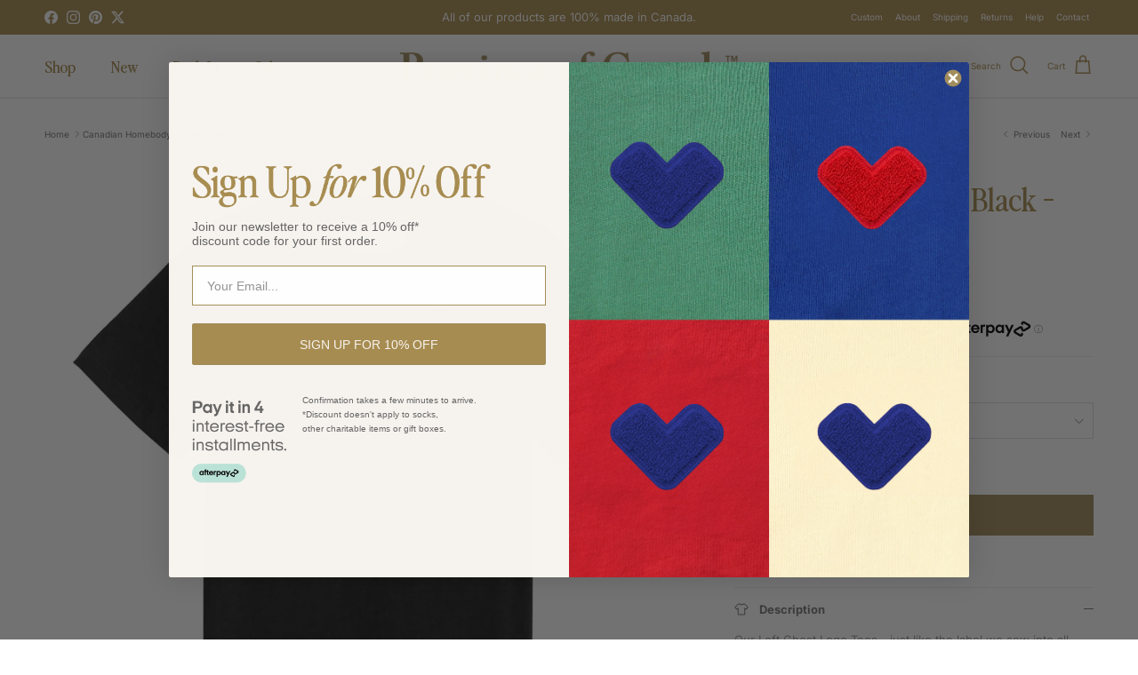

--- FILE ---
content_type: text/html; charset=utf-8
request_url: https://provinceofcanada.com/collections/canadian-homebody/products/left-chest-logo-tee-black-unisex
body_size: 58707
content:
<!doctype html>
<html class="no-js" lang="en" dir="ltr">
<head>

  <!-- Global site tag (gtag.js) - Google Ads: 784931867 -->
<script async src="https://www.googletagmanager.com/gtag/js?id=AW-784931867"></script>
    <script async src="https://www.googletagmanager.com/gtag/js?id=G-WFLQZ1TE50"></script>

<script>
  window.dataLayer = window.dataLayer || [];
  function gtag(){dataLayer.push(arguments);}
  gtag('js', new Date());

  gtag('config', 'AW-784931867', {'allow_enhanced_conversions':true});
  gtag('config', 'G-WFLQZ1TE50');
</script>
    
  <meta name="google-site-verification" content="b0t_r-u81RQQ8Eqd5TnRMJSVDF8_UQbdRuI79FNLqc0" />  
  <meta name="google-site-verification" content="rxA4-tBVfiCmvrZYb-XL7ViLi2I58vZbDO6H2gf0Mf8"/><meta charset="utf-8">
<meta name="viewport" content="width=device-width,initial-scale=1">
<title>Left Chest Logo Tee Black - Unisex &ndash; Province of Canada</title><link rel="canonical" href="https://provinceofcanada.com/products/left-chest-logo-tee-black-unisex"><link rel="icon" href="//provinceofcanada.com/cdn/shop/files/favicon_1e2d9dfa-1698-4333-a673-4285143120cd.png?crop=center&height=48&v=1729787603&width=48" type="image/png">
  <link rel="apple-touch-icon" href="//provinceofcanada.com/cdn/shop/files/favicon_1e2d9dfa-1698-4333-a673-4285143120cd.png?crop=center&height=180&v=1729787603&width=180"><meta name="description" content="Our Left Chest Logo Tees - just like the label we sew into all our pieces - focus on the three words that say it all: Made in Canada. Made with beautiful, thick jersey cotton which we have knitted locally. You&#39;ll love this tee more with each wear and wash."><meta property="og:site_name" content="Province of Canada">
<meta property="og:url" content="https://provinceofcanada.com/products/left-chest-logo-tee-black-unisex">
<meta property="og:title" content="Left Chest Logo Tee Black - Unisex">
<meta property="og:type" content="product">
<meta property="og:description" content="Our Left Chest Logo Tees - just like the label we sew into all our pieces - focus on the three words that say it all: Made in Canada. Made with beautiful, thick jersey cotton which we have knitted locally. You&#39;ll love this tee more with each wear and wash."><meta property="og:image" content="http://provinceofcanada.com/cdn/shop/products/LC-Black-Tee-IMG_2928.jpg?crop=center&height=1200&v=1639762544&width=1200">
  <meta property="og:image:secure_url" content="https://provinceofcanada.com/cdn/shop/products/LC-Black-Tee-IMG_2928.jpg?crop=center&height=1200&v=1639762544&width=1200">
  <meta property="og:image:width" content="1500">
  <meta property="og:image:height" content="1500"><meta property="og:price:amount" content="54.00">
  <meta property="og:price:currency" content="CAD"><meta name="twitter:site" content="@provincecanada"><meta name="twitter:card" content="summary_large_image">
<meta name="twitter:title" content="Left Chest Logo Tee Black - Unisex">
<meta name="twitter:description" content="Our Left Chest Logo Tees - just like the label we sew into all our pieces - focus on the three words that say it all: Made in Canada. Made with beautiful, thick jersey cotton which we have knitted locally. You&#39;ll love this tee more with each wear and wash.">
<style>
     @font-face {        
    font-family: Perfectly Nineties;
    font-display: swap;
    src: url('//provinceofcanada.com/cdn/shop/t/67/assets/PerfectlyNineties-Regular.eot?v=24921847633839831351730048624') format('embedded-opentype'),
       url('https://cdn.shopify.com/s/files/1/0472/6493/files/PerfectlyNineties-Regular.woff2?v=1730129942') format('woff2'),
       url('https://cdn.shopify.com/s/files/1/0472/6493/files/PerfectlyNineties-Regular.woff?v=1730129928') format('woff'),
       url('//provinceofcanada.com/cdn/shop/t/67/assets/PerfectlyNineties-Regular.ttf?v=74571305121494853631730048643') format('truetype'),
       url('//provinceofcanada.com/cdn/shop/t/67/assets/PerfectlyNineties-Regular.svg?v=168293334312058872491730048614') format('svg');
    font-style: normal;
    -webkit-font-smoothing: antialiased;
    -moz-osx-font-smoothing: antialiased;
  }

         @font-face {        
    font-family: Perfectly Nineties;
    font-display: swap;
    src: url('//provinceofcanada.com/cdn/shop/t/67/assets/PerfectlyNineties-RegularItalic.eot?v=74624376696927399991730066097') format('embedded-opentype'),
       url('https://cdn.shopify.com/s/files/1/0472/6493/files/PerfectlyNineties-RegularItalic.woff2?v=1730130343') format('woff2'),
       url('https://cdn.shopify.com/s/files/1/0472/6493/files/PerfectlyNineties-RegularItalic.woff?v=1730130331') format('woff'),
       url('//provinceofcanada.com/cdn/shop/t/67/assets/PerfectlyNineties-RegularItalic.ttf?v=4385404227138943891730066116') format('truetype'),
       url('//provinceofcanada.com/cdn/shop/t/67/assets/PerfectlyNineties-RegularItalic.svg?v=176962709762866006591730066105') format('svg');
    font-style: italic;
    -webkit-font-smoothing: antialiased;
    -moz-osx-font-smoothing: antialiased;
  }@font-face {
  font-family: Inter;
  font-weight: 400;
  font-style: normal;
  font-display: fallback;
  src: url("//provinceofcanada.com/cdn/fonts/inter/inter_n4.b2a3f24c19b4de56e8871f609e73ca7f6d2e2bb9.woff2") format("woff2"),
       url("//provinceofcanada.com/cdn/fonts/inter/inter_n4.af8052d517e0c9ffac7b814872cecc27ae1fa132.woff") format("woff");
}
@font-face {
  font-family: Inter;
  font-weight: 700;
  font-style: normal;
  font-display: fallback;
  src: url("//provinceofcanada.com/cdn/fonts/inter/inter_n7.02711e6b374660cfc7915d1afc1c204e633421e4.woff2") format("woff2"),
       url("//provinceofcanada.com/cdn/fonts/inter/inter_n7.6dab87426f6b8813070abd79972ceaf2f8d3b012.woff") format("woff");
}
@font-face {
  font-family: Inter;
  font-weight: 500;
  font-style: normal;
  font-display: fallback;
  src: url("//provinceofcanada.com/cdn/fonts/inter/inter_n5.d7101d5e168594dd06f56f290dd759fba5431d97.woff2") format("woff2"),
       url("//provinceofcanada.com/cdn/fonts/inter/inter_n5.5332a76bbd27da00474c136abb1ca3cbbf259068.woff") format("woff");
}
@font-face {
  font-family: Inter;
  font-weight: 400;
  font-style: italic;
  font-display: fallback;
  src: url("//provinceofcanada.com/cdn/fonts/inter/inter_i4.feae1981dda792ab80d117249d9c7e0f1017e5b3.woff2") format("woff2"),
       url("//provinceofcanada.com/cdn/fonts/inter/inter_i4.62773b7113d5e5f02c71486623cf828884c85c6e.woff") format("woff");
}
@font-face {
  font-family: Inter;
  font-weight: 700;
  font-style: italic;
  font-display: fallback;
  src: url("//provinceofcanada.com/cdn/fonts/inter/inter_i7.b377bcd4cc0f160622a22d638ae7e2cd9b86ea4c.woff2") format("woff2"),
       url("//provinceofcanada.com/cdn/fonts/inter/inter_i7.7c69a6a34e3bb44fcf6f975857e13b9a9b25beb4.woff") format("woff");
}
:root {
  --page-container-width:          1420px;
  --reading-container-width:       720px;
  --divider-opacity:               0.14;
  --gutter-large:                  30px;
  --gutter-desktop:                20px;
  --gutter-mobile:                 16px;
  --section-padding:               50px;
  --larger-section-padding:        80px;
  --larger-section-padding-mobile: 60px;
  --largest-section-padding:       110px;
  --aos-animate-duration:          0.6s;

  --base-font-family:              Inter, sans-serif;
  --base-font-weight:              400;
  --base-font-style:               normal;
  --heading-font-family:           Perfectly Nineties, Iowan Old Style, Apple Garamond, Baskerville, Times New Roman, Droid Serif, Times, Source Serif Pro, serif, Apple Color Emoji, Segoe UI Emoji, Segoe UI Symbol;
  --heading-font-weight:           400;
  --heading-font-style:            normal;
  --logo-font-family:              "system_ui", -apple-system, 'Segoe UI', Roboto, 'Helvetica Neue', 'Noto Sans', 'Liberation Sans', Arial, sans-serif, 'Apple Color Emoji', 'Segoe UI Emoji', 'Segoe UI Symbol', 'Noto Color Emoji';
  --logo-font-weight:              400;
  --logo-font-style:               normal;
  --nav-font-family:               Perfectly Nineties, Iowan Old Style, Apple Garamond, Baskerville, Times New Roman, Droid Serif, Times, Source Serif Pro, serif, Apple Color Emoji, Segoe UI Emoji, Segoe UI Symbol;
  --nav-font-weight:               400;
  --nav-font-style:                normal;

  --base-text-size:13px;
  --base-line-height:              1.6;
  --input-text-size:16px;
  --smaller-text-size-1:10px;
  --smaller-text-size-2:14px;
  --smaller-text-size-3:10px;
  --smaller-text-size-4:9px;
  --larger-text-size:36px;
  --super-large-text-size:63px;
  --super-large-mobile-text-size:29px;
  --larger-mobile-text-size:29px;
  --logo-text-size:28px;--btn-letter-spacing: 0.08em;
    --btn-text-transform: uppercase;
    --button-text-size: 11px;
    --quickbuy-button-text-size: 11;
    --small-feature-link-font-size: 0.75em;
    --input-btn-padding-top:             1.2em;
    --input-btn-padding-bottom:          1.2em;--heading-text-transform:none;
  --nav-text-size:                      18px;
  --mobile-menu-font-weight:            inherit;

  --body-bg-color:                      255 255 255;
  --bg-color:                           255 255 255;
  --body-text-color:                    119 119 119;
  --text-color:                         119 119 119;

  --header-text-col:                    #a88d52;--header-text-hover-col:             var(--main-nav-link-hover-col);--header-bg-col:                     #ffffff;
  --heading-color:                     168 141 82;
  --body-heading-color:                168 141 82;
  --heading-divider-col:               #e2e2e2;

  --logo-col:                          #a88d52;
  --main-nav-bg:                       #ffffff;
  --main-nav-link-col:                 #676869;
  --main-nav-link-hover-col:           #a88d52;
  --main-nav-link-featured-col:        #373fa1;

  --link-color:                        168 141 82;
  --body-link-color:                   168 141 82;

  --btn-bg-color:                        162 141 93;
  --btn-bg-hover-color:                  132 114 72;
  --btn-border-color:                    162 141 93;
  --btn-border-hover-color:              132 114 72;
  --btn-text-color:                      255 255 255;
  --btn-text-hover-color:                255 255 255;--btn-alt-bg-color:                    255 255 255;
  --btn-alt-text-color:                  132 114 72;
  --btn-alt-border-color:                132 114 72;
  --btn-alt-border-hover-color:          132 114 72;--btn-ter-bg-color:                    235 235 235;
  --btn-ter-text-color:                  68 68 68;
  --btn-ter-bg-hover-color:              162 141 93;
  --btn-ter-text-hover-color:            255 255 255;--btn-border-radius: 0;--color-scheme-default:                             #ffffff;
  --color-scheme-default-color:                       255 255 255;
  --color-scheme-default-text-color:                  119 119 119;
  --color-scheme-default-head-color:                  168 141 82;
  --color-scheme-default-link-color:                  168 141 82;
  --color-scheme-default-btn-text-color:              255 255 255;
  --color-scheme-default-btn-text-hover-color:        255 255 255;
  --color-scheme-default-btn-bg-color:                162 141 93;
  --color-scheme-default-btn-bg-hover-color:          132 114 72;
  --color-scheme-default-btn-border-color:            162 141 93;
  --color-scheme-default-btn-border-hover-color:      132 114 72;
  --color-scheme-default-btn-alt-text-color:          132 114 72;
  --color-scheme-default-btn-alt-bg-color:            255 255 255;
  --color-scheme-default-btn-alt-border-color:        132 114 72;
  --color-scheme-default-btn-alt-border-hover-color:  132 114 72;

  --color-scheme-1:                             #f7f4ef;
  --color-scheme-1-color:                       247 244 239;
  --color-scheme-1-text-color:                  119 119 119;
  --color-scheme-1-head-color:                  168 141 82;
  --color-scheme-1-link-color:                  23 23 23;
  --color-scheme-1-btn-text-color:              255 255 255;
  --color-scheme-1-btn-text-hover-color:        255 255 255;
  --color-scheme-1-btn-bg-color:                35 35 35;
  --color-scheme-1-btn-bg-hover-color:          0 0 0;
  --color-scheme-1-btn-border-color:            35 35 35;
  --color-scheme-1-btn-border-hover-color:      0 0 0;
  --color-scheme-1-btn-alt-text-color:          247 244 239;
  --color-scheme-1-btn-alt-bg-color:            168 141 82;
  --color-scheme-1-btn-alt-border-color:        247 244 239;
  --color-scheme-1-btn-alt-border-hover-color:  247 244 239;

  --color-scheme-2:                             #184f30;
  --color-scheme-2-color:                       24 79 48;
  --color-scheme-2-text-color:                  255 255 255;
  --color-scheme-2-head-color:                  255 255 255;
  --color-scheme-2-link-color:                  255 255 255;
  --color-scheme-2-btn-text-color:              23 23 23;
  --color-scheme-2-btn-text-hover-color:        23 23 23;
  --color-scheme-2-btn-bg-color:                255 255 255;
  --color-scheme-2-btn-bg-hover-color:          226 226 226;
  --color-scheme-2-btn-border-color:            255 255 255;
  --color-scheme-2-btn-border-hover-color:      226 226 226;
  --color-scheme-2-btn-alt-text-color:          23 23 23;
  --color-scheme-2-btn-alt-bg-color:            255 255 255;
  --color-scheme-2-btn-alt-border-color:        23 23 23;
  --color-scheme-2-btn-alt-border-hover-color:  23 23 23;

  /* Shop Pay payment terms */
  --payment-terms-background-color:    #ffffff;--quickbuy-bg: 247 244 239;--body-input-background-color:       rgb(var(--body-bg-color));
  --input-background-color:            rgb(var(--body-bg-color));
  --body-input-text-color:             var(--body-text-color);
  --input-text-color:                  var(--body-text-color);
  --body-input-border-color:           rgb(221, 221, 221);
  --input-border-color:                rgb(221, 221, 221);
  --input-border-color-hover:          rgb(180, 180, 180);
  --input-border-color-active:         rgb(119, 119, 119);

  --swatch-cross-svg:                  url("data:image/svg+xml,%3Csvg xmlns='http://www.w3.org/2000/svg' width='240' height='240' viewBox='0 0 24 24' fill='none' stroke='rgb(221, 221, 221)' stroke-width='0.09' preserveAspectRatio='none' %3E%3Cline x1='24' y1='0' x2='0' y2='24'%3E%3C/line%3E%3C/svg%3E");
  --swatch-cross-hover:                url("data:image/svg+xml,%3Csvg xmlns='http://www.w3.org/2000/svg' width='240' height='240' viewBox='0 0 24 24' fill='none' stroke='rgb(180, 180, 180)' stroke-width='0.09' preserveAspectRatio='none' %3E%3Cline x1='24' y1='0' x2='0' y2='24'%3E%3C/line%3E%3C/svg%3E");
  --swatch-cross-active:               url("data:image/svg+xml,%3Csvg xmlns='http://www.w3.org/2000/svg' width='240' height='240' viewBox='0 0 24 24' fill='none' stroke='rgb(119, 119, 119)' stroke-width='0.09' preserveAspectRatio='none' %3E%3Cline x1='24' y1='0' x2='0' y2='24'%3E%3C/line%3E%3C/svg%3E");

  --footer-divider-col:                #e4e4e4;
  --footer-text-col:                   119 119 119;
  --footer-heading-col:                168 141 82;
  --footer-bg:                         #f7f4ef;--product-label-overlay-justify: flex-start;--product-label-overlay-align: flex-start;--product-label-overlay-reduction-text:   #f7f4ef;
  --product-label-overlay-reduction-bg:     #373fa1;
  --product-label-overlay-stock-text:       #ffffff;
  --product-label-overlay-stock-bg:         #4c4c4b;
  --product-label-overlay-new-text:         #f7f4ef;
  --product-label-overlay-new-bg:           #a88d52;
  --product-label-overlay-meta-text:        #171717;
  --product-label-overlay-meta-bg:          #66ff65;
  --product-label-sale-text:                #373fa1;
  --product-label-sold-text:                #171717;
  --product-label-preorder-text:            #60a57e;

  --product-block-crop-align:               center;

  
  --product-block-price-align:              center;
  --product-block-price-item-margin-start:  .25rem;
  --product-block-price-item-margin-end:    .25rem;
  

  --collection-block-image-position:   center center;

  --swatch-picker-image-size:          70px;
  --swatch-crop-align:                 center center;

  --image-overlay-text-color:          255 255 255;--image-overlay-bg:                  rgba(23, 23, 23, 0.12);
  --image-overlay-shadow-start:        rgb(0 0 0 / 0.16);
  --image-overlay-box-opacity:         0.88;.image-overlay--bg-box .text-overlay .text-overlay__text {
      --image-overlay-box-bg: 255 255 255;
      --heading-color: var(--body-heading-color);
      --text-color: var(--body-text-color);
      --link-color: var(--body-link-color);
    }--product-inventory-ok-box-color:            #f2faf0;
  --product-inventory-ok-text-color:           #108043;
  --product-inventory-ok-icon-box-fill-color:  #fff;
  --product-inventory-low-box-color:           #eaecff;
  --product-inventory-low-text-color:          #373fa1;
  --product-inventory-low-icon-box-fill-color: #fff;
  --product-inventory-low-text-color-channels: 16, 128, 67;
  --product-inventory-ok-text-color-channels:  55, 63, 161;

  --rating-star-color: 168 141 82;
}::selection {
    background: rgb(var(--body-heading-color));
    color: rgb(var(--body-bg-color));
  }
  ::-moz-selection {
    background: rgb(var(--body-heading-color));
    color: rgb(var(--body-bg-color));
  }.use-color-scheme--default {
  --product-label-sale-text:           #373fa1;
  --product-label-sold-text:           #171717;
  --product-label-preorder-text:       #60a57e;
  --input-background-color:            rgb(var(--body-bg-color));
  --input-text-color:                  var(--body-input-text-color);
  --input-border-color:                rgb(221, 221, 221);
  --input-border-color-hover:          rgb(180, 180, 180);
  --input-border-color-active:         rgb(119, 119, 119);
}</style>

  <link href="//provinceofcanada.com/cdn/shop/t/67/assets/main.css?v=56452215011260007771762213950" rel="stylesheet" type="text/css" media="all" />
<link rel="preload" as="font" href="//provinceofcanada.com/cdn/fonts/inter/inter_n4.b2a3f24c19b4de56e8871f609e73ca7f6d2e2bb9.woff2" type="font/woff2" crossorigin><link rel="preload" as="font" href="//provinceofcanada.com/cdn/shop/t/67/assets/PerfectlyNineties-Regular.woff2?v=157796381478440970271730049473" type="font/woff2" crossorigin>
  <link rel="preload" as="font" href="//provinceofcanada.com/cdn/shop/t/67/assets/PerfectlyNineties-Regular.woff?v=1611541062878458661730049501" type="font/woff" crossorigin>
  <link rel="preload" as="font" href="//provinceofcanada.com/cdn/shop/t/67/assets/PerfectlyNineties-Regular.eot?v=24921847633839831351730048624" type="embedded-opentype" crossorigin>
  <link rel="preload" as="font" href="//provinceofcanada.com/cdn/shop/t/67/assets/PerfectlyNineties-Regular.svg?v=168293334312058872491730048614" type="svg" crossorigin>
  <link rel="preload" as="font" href="//provinceofcanada.com/cdn/shop/t/67/assets/PerfectlyNineties-Regular.ttf?v=74571305121494853631730048643" type="truetype" crossorigin>

   <link rel="preload" as="font" href="//provinceofcanada.com/cdn/shop/t/67/assets/PerfectlyNineties-RegularItalic.woff2?v=71036069200949342441730066139" type="font/woff2" crossorigin>
  <link rel="preload" as="font" href="//provinceofcanada.com/cdn/shop/t/67/assets/PerfectlyNineties-RegularItalic.woff?v=119726212450239736041730066131" type="font/woff" crossorigin>
  <link rel="preload" as="font" href="//provinceofcanada.com/cdn/shop/t/67/assets/PerfectlyNineties-RegularItalic.eot?v=74624376696927399991730066097" type="embedded-opentype" crossorigin>
  <link rel="preload" as="font" href="//provinceofcanada.com/cdn/shop/t/67/assets/PerfectlyNineties-RegularItalic.svg?v=176962709762866006591730066105" type="svg" crossorigin>
  <link rel="preload" as="font" href="//provinceofcanada.com/cdn/shop/t/67/assets/PerfectlyNineties-RegularItalic.ttf?v=4385404227138943891730066116" type="truetype" crossorigin>
 
  <script>
    document.documentElement.className = document.documentElement.className.replace('no-js', 'js');

    window.theme = {
      info: {
        name: 'Symmetry',
        version: '7.3.0'
      },
      device: {
        hasTouch: window.matchMedia('(any-pointer: coarse)').matches,
        hasHover: window.matchMedia('(hover: hover)').matches
      },
      mediaQueries: {
        md: '(min-width: 768px)',
        productMediaCarouselBreak: '(min-width: 1041px)'
      },
      routes: {
        base: 'https://provinceofcanada.com',
        cart: '/cart',
        cartAdd: '/cart/add.js',
        cartUpdate: '/cart/update.js',
        predictiveSearch: '/search/suggest'
      },
      strings: {
        cartTermsConfirmation: "You must agree to the terms and conditions before continuing.",
        cartItemsQuantityError: "You can only add [QUANTITY] of this item to your cart.",
        generalSearchViewAll: "View all search results",
        noStock: "Sold out",
        noVariant: "Unavailable",
        productsProductChooseA: "Choose a",
        generalSearchPages: "Pages",
        generalSearchNoResultsWithoutTerms: "Sorry, we couldnʼt find any results",
        shippingCalculator: {
          singleRate: "There is one shipping rate for this destination:",
          multipleRates: "There are multiple shipping rates for this destination:",
          noRates: "We do not ship to this destination."
        }
      },
      settings: {
        moneyWithCurrencyFormat: "\u003cspan class=money\u003e${{amount}} CAD\u003c\/span\u003e",
        cartType: "drawer",
        afterAddToCart: "drawer",
        quickbuyStyle: "off",
        externalLinksNewTab: true,
        internalLinksSmoothScroll: true
      }
    }

    theme.inlineNavigationCheck = function() {
      var pageHeader = document.querySelector('.pageheader'),
          inlineNavContainer = pageHeader.querySelector('.logo-area__left__inner'),
          inlineNav = inlineNavContainer.querySelector('.navigation--left');
      if (inlineNav && getComputedStyle(inlineNav).display != 'none') {
        var inlineMenuCentered = document.querySelector('.pageheader--layout-inline-menu-center'),
            logoContainer = document.querySelector('.logo-area__middle__inner');
        if(inlineMenuCentered) {
          var rightWidth = document.querySelector('.logo-area__right__inner').clientWidth,
              middleWidth = logoContainer.clientWidth,
              logoArea = document.querySelector('.logo-area'),
              computedLogoAreaStyle = getComputedStyle(logoArea),
              logoAreaInnerWidth = logoArea.clientWidth - Math.ceil(parseFloat(computedLogoAreaStyle.paddingLeft)) - Math.ceil(parseFloat(computedLogoAreaStyle.paddingRight)),
              availableNavWidth = logoAreaInnerWidth - Math.max(rightWidth, middleWidth) * 2 - 40;
          inlineNavContainer.style.maxWidth = availableNavWidth + 'px';
        }

        var firstInlineNavLink = inlineNav.querySelector('.navigation__item:first-child'),
            lastInlineNavLink = inlineNav.querySelector('.navigation__item:last-child');
        if (lastInlineNavLink) {
          var inlineNavWidth = null;
          if(document.querySelector('html[dir=rtl]')) {
            inlineNavWidth = firstInlineNavLink.offsetLeft - lastInlineNavLink.offsetLeft + firstInlineNavLink.offsetWidth;
          } else {
            inlineNavWidth = lastInlineNavLink.offsetLeft - firstInlineNavLink.offsetLeft + lastInlineNavLink.offsetWidth;
          }
          if (inlineNavContainer.offsetWidth >= inlineNavWidth) {
            pageHeader.classList.add('pageheader--layout-inline-permitted');
            var tallLogo = logoContainer.clientHeight > lastInlineNavLink.clientHeight + 20;
            if (tallLogo) {
              inlineNav.classList.add('navigation--tight-underline');
            } else {
              inlineNav.classList.remove('navigation--tight-underline');
            }
          } else {
            pageHeader.classList.remove('pageheader--layout-inline-permitted');
          }
        }
      }
    };

    theme.setInitialHeaderHeightProperty = () => {
      const section = document.querySelector('.section-header');
      if (section) {
        document.documentElement.style.setProperty('--theme-header-height', Math.ceil(section.clientHeight) + 'px');
      }
    };
  </script>

  <script src="//provinceofcanada.com/cdn/shop/t/67/assets/main.js?v=71597228913418551581725468373" defer></script>

  <script>window.performance && window.performance.mark && window.performance.mark('shopify.content_for_header.start');</script><meta name="facebook-domain-verification" content="0dgmb287y9mgsb61nofwovckefao5y">
<meta id="shopify-digital-wallet" name="shopify-digital-wallet" content="/4726493/digital_wallets/dialog">
<meta name="shopify-checkout-api-token" content="8000334634e7b495a8f29438df1af0c0">
<meta id="in-context-paypal-metadata" data-shop-id="4726493" data-venmo-supported="false" data-environment="production" data-locale="en_US" data-paypal-v4="true" data-currency="CAD">
<link rel="alternate" type="application/json+oembed" href="https://provinceofcanada.com/products/left-chest-logo-tee-black-unisex.oembed">
<script async="async" src="/checkouts/internal/preloads.js?locale=en-CA"></script>
<link rel="preconnect" href="https://shop.app" crossorigin="anonymous">
<script async="async" src="https://shop.app/checkouts/internal/preloads.js?locale=en-CA&shop_id=4726493" crossorigin="anonymous"></script>
<script id="apple-pay-shop-capabilities" type="application/json">{"shopId":4726493,"countryCode":"CA","currencyCode":"CAD","merchantCapabilities":["supports3DS"],"merchantId":"gid:\/\/shopify\/Shop\/4726493","merchantName":"Province of Canada","requiredBillingContactFields":["postalAddress","email","phone"],"requiredShippingContactFields":["postalAddress","email","phone"],"shippingType":"shipping","supportedNetworks":["visa","masterCard","amex","discover","interac","jcb"],"total":{"type":"pending","label":"Province of Canada","amount":"1.00"},"shopifyPaymentsEnabled":true,"supportsSubscriptions":true}</script>
<script id="shopify-features" type="application/json">{"accessToken":"8000334634e7b495a8f29438df1af0c0","betas":["rich-media-storefront-analytics"],"domain":"provinceofcanada.com","predictiveSearch":true,"shopId":4726493,"locale":"en"}</script>
<script>var Shopify = Shopify || {};
Shopify.shop = "provinceofcanada.myshopify.com";
Shopify.locale = "en";
Shopify.currency = {"active":"CAD","rate":"1.0"};
Shopify.country = "CA";
Shopify.theme = {"name":"Province of Canada V3.0","id":144412770516,"schema_name":"Symmetry","schema_version":"7.3.0","theme_store_id":568,"role":"main"};
Shopify.theme.handle = "null";
Shopify.theme.style = {"id":null,"handle":null};
Shopify.cdnHost = "provinceofcanada.com/cdn";
Shopify.routes = Shopify.routes || {};
Shopify.routes.root = "/";</script>
<script type="module">!function(o){(o.Shopify=o.Shopify||{}).modules=!0}(window);</script>
<script>!function(o){function n(){var o=[];function n(){o.push(Array.prototype.slice.apply(arguments))}return n.q=o,n}var t=o.Shopify=o.Shopify||{};t.loadFeatures=n(),t.autoloadFeatures=n()}(window);</script>
<script>
  window.ShopifyPay = window.ShopifyPay || {};
  window.ShopifyPay.apiHost = "shop.app\/pay";
  window.ShopifyPay.redirectState = null;
</script>
<script id="shop-js-analytics" type="application/json">{"pageType":"product"}</script>
<script defer="defer" async type="module" src="//provinceofcanada.com/cdn/shopifycloud/shop-js/modules/v2/client.init-shop-cart-sync_BdyHc3Nr.en.esm.js"></script>
<script defer="defer" async type="module" src="//provinceofcanada.com/cdn/shopifycloud/shop-js/modules/v2/chunk.common_Daul8nwZ.esm.js"></script>
<script type="module">
  await import("//provinceofcanada.com/cdn/shopifycloud/shop-js/modules/v2/client.init-shop-cart-sync_BdyHc3Nr.en.esm.js");
await import("//provinceofcanada.com/cdn/shopifycloud/shop-js/modules/v2/chunk.common_Daul8nwZ.esm.js");

  window.Shopify.SignInWithShop?.initShopCartSync?.({"fedCMEnabled":true,"windoidEnabled":true});

</script>
<script>
  window.Shopify = window.Shopify || {};
  if (!window.Shopify.featureAssets) window.Shopify.featureAssets = {};
  window.Shopify.featureAssets['shop-js'] = {"shop-cart-sync":["modules/v2/client.shop-cart-sync_QYOiDySF.en.esm.js","modules/v2/chunk.common_Daul8nwZ.esm.js"],"init-fed-cm":["modules/v2/client.init-fed-cm_DchLp9rc.en.esm.js","modules/v2/chunk.common_Daul8nwZ.esm.js"],"shop-button":["modules/v2/client.shop-button_OV7bAJc5.en.esm.js","modules/v2/chunk.common_Daul8nwZ.esm.js"],"init-windoid":["modules/v2/client.init-windoid_DwxFKQ8e.en.esm.js","modules/v2/chunk.common_Daul8nwZ.esm.js"],"shop-cash-offers":["modules/v2/client.shop-cash-offers_DWtL6Bq3.en.esm.js","modules/v2/chunk.common_Daul8nwZ.esm.js","modules/v2/chunk.modal_CQq8HTM6.esm.js"],"shop-toast-manager":["modules/v2/client.shop-toast-manager_CX9r1SjA.en.esm.js","modules/v2/chunk.common_Daul8nwZ.esm.js"],"init-shop-email-lookup-coordinator":["modules/v2/client.init-shop-email-lookup-coordinator_UhKnw74l.en.esm.js","modules/v2/chunk.common_Daul8nwZ.esm.js"],"pay-button":["modules/v2/client.pay-button_DzxNnLDY.en.esm.js","modules/v2/chunk.common_Daul8nwZ.esm.js"],"avatar":["modules/v2/client.avatar_BTnouDA3.en.esm.js"],"init-shop-cart-sync":["modules/v2/client.init-shop-cart-sync_BdyHc3Nr.en.esm.js","modules/v2/chunk.common_Daul8nwZ.esm.js"],"shop-login-button":["modules/v2/client.shop-login-button_D8B466_1.en.esm.js","modules/v2/chunk.common_Daul8nwZ.esm.js","modules/v2/chunk.modal_CQq8HTM6.esm.js"],"init-customer-accounts-sign-up":["modules/v2/client.init-customer-accounts-sign-up_C8fpPm4i.en.esm.js","modules/v2/client.shop-login-button_D8B466_1.en.esm.js","modules/v2/chunk.common_Daul8nwZ.esm.js","modules/v2/chunk.modal_CQq8HTM6.esm.js"],"init-shop-for-new-customer-accounts":["modules/v2/client.init-shop-for-new-customer-accounts_CVTO0Ztu.en.esm.js","modules/v2/client.shop-login-button_D8B466_1.en.esm.js","modules/v2/chunk.common_Daul8nwZ.esm.js","modules/v2/chunk.modal_CQq8HTM6.esm.js"],"init-customer-accounts":["modules/v2/client.init-customer-accounts_dRgKMfrE.en.esm.js","modules/v2/client.shop-login-button_D8B466_1.en.esm.js","modules/v2/chunk.common_Daul8nwZ.esm.js","modules/v2/chunk.modal_CQq8HTM6.esm.js"],"shop-follow-button":["modules/v2/client.shop-follow-button_CkZpjEct.en.esm.js","modules/v2/chunk.common_Daul8nwZ.esm.js","modules/v2/chunk.modal_CQq8HTM6.esm.js"],"lead-capture":["modules/v2/client.lead-capture_BntHBhfp.en.esm.js","modules/v2/chunk.common_Daul8nwZ.esm.js","modules/v2/chunk.modal_CQq8HTM6.esm.js"],"checkout-modal":["modules/v2/client.checkout-modal_CfxcYbTm.en.esm.js","modules/v2/chunk.common_Daul8nwZ.esm.js","modules/v2/chunk.modal_CQq8HTM6.esm.js"],"shop-login":["modules/v2/client.shop-login_Da4GZ2H6.en.esm.js","modules/v2/chunk.common_Daul8nwZ.esm.js","modules/v2/chunk.modal_CQq8HTM6.esm.js"],"payment-terms":["modules/v2/client.payment-terms_MV4M3zvL.en.esm.js","modules/v2/chunk.common_Daul8nwZ.esm.js","modules/v2/chunk.modal_CQq8HTM6.esm.js"]};
</script>
<script>(function() {
  var isLoaded = false;
  function asyncLoad() {
    if (isLoaded) return;
    isLoaded = true;
    var urls = ["https:\/\/app.kiwisizing.com\/web\/js\/dist\/kiwiSizing\/plugin\/SizingPlugin.prod.js?v=330\u0026shop=provinceofcanada.myshopify.com","https:\/\/call.chatra.io\/shopify?chatraId=X3gYcHd9Bu7NpM7Zj\u0026shop=provinceofcanada.myshopify.com","https:\/\/cdn-app.cart-bot.net\/public\/js\/append.js?shop=provinceofcanada.myshopify.com"];
    for (var i = 0; i < urls.length; i++) {
      var s = document.createElement('script');
      s.type = 'text/javascript';
      s.async = true;
      s.src = urls[i];
      var x = document.getElementsByTagName('script')[0];
      x.parentNode.insertBefore(s, x);
    }
  };
  if(window.attachEvent) {
    window.attachEvent('onload', asyncLoad);
  } else {
    window.addEventListener('load', asyncLoad, false);
  }
})();</script>
<script id="__st">var __st={"a":4726493,"offset":-18000,"reqid":"fc6786d4-091f-43bb-9393-632652aabde5-1768990566","pageurl":"provinceofcanada.com\/collections\/canadian-homebody\/products\/left-chest-logo-tee-black-unisex","u":"c2f92181c1b7","p":"product","rtyp":"product","rid":1430311927885};</script>
<script>window.ShopifyPaypalV4VisibilityTracking = true;</script>
<script id="captcha-bootstrap">!function(){'use strict';const t='contact',e='account',n='new_comment',o=[[t,t],['blogs',n],['comments',n],[t,'customer']],c=[[e,'customer_login'],[e,'guest_login'],[e,'recover_customer_password'],[e,'create_customer']],r=t=>t.map((([t,e])=>`form[action*='/${t}']:not([data-nocaptcha='true']) input[name='form_type'][value='${e}']`)).join(','),a=t=>()=>t?[...document.querySelectorAll(t)].map((t=>t.form)):[];function s(){const t=[...o],e=r(t);return a(e)}const i='password',u='form_key',d=['recaptcha-v3-token','g-recaptcha-response','h-captcha-response',i],f=()=>{try{return window.sessionStorage}catch{return}},m='__shopify_v',_=t=>t.elements[u];function p(t,e,n=!1){try{const o=window.sessionStorage,c=JSON.parse(o.getItem(e)),{data:r}=function(t){const{data:e,action:n}=t;return t[m]||n?{data:e,action:n}:{data:t,action:n}}(c);for(const[e,n]of Object.entries(r))t.elements[e]&&(t.elements[e].value=n);n&&o.removeItem(e)}catch(o){console.error('form repopulation failed',{error:o})}}const l='form_type',E='cptcha';function T(t){t.dataset[E]=!0}const w=window,h=w.document,L='Shopify',v='ce_forms',y='captcha';let A=!1;((t,e)=>{const n=(g='f06e6c50-85a8-45c8-87d0-21a2b65856fe',I='https://cdn.shopify.com/shopifycloud/storefront-forms-hcaptcha/ce_storefront_forms_captcha_hcaptcha.v1.5.2.iife.js',D={infoText:'Protected by hCaptcha',privacyText:'Privacy',termsText:'Terms'},(t,e,n)=>{const o=w[L][v],c=o.bindForm;if(c)return c(t,g,e,D).then(n);var r;o.q.push([[t,g,e,D],n]),r=I,A||(h.body.append(Object.assign(h.createElement('script'),{id:'captcha-provider',async:!0,src:r})),A=!0)});var g,I,D;w[L]=w[L]||{},w[L][v]=w[L][v]||{},w[L][v].q=[],w[L][y]=w[L][y]||{},w[L][y].protect=function(t,e){n(t,void 0,e),T(t)},Object.freeze(w[L][y]),function(t,e,n,w,h,L){const[v,y,A,g]=function(t,e,n){const i=e?o:[],u=t?c:[],d=[...i,...u],f=r(d),m=r(i),_=r(d.filter((([t,e])=>n.includes(e))));return[a(f),a(m),a(_),s()]}(w,h,L),I=t=>{const e=t.target;return e instanceof HTMLFormElement?e:e&&e.form},D=t=>v().includes(t);t.addEventListener('submit',(t=>{const e=I(t);if(!e)return;const n=D(e)&&!e.dataset.hcaptchaBound&&!e.dataset.recaptchaBound,o=_(e),c=g().includes(e)&&(!o||!o.value);(n||c)&&t.preventDefault(),c&&!n&&(function(t){try{if(!f())return;!function(t){const e=f();if(!e)return;const n=_(t);if(!n)return;const o=n.value;o&&e.removeItem(o)}(t);const e=Array.from(Array(32),(()=>Math.random().toString(36)[2])).join('');!function(t,e){_(t)||t.append(Object.assign(document.createElement('input'),{type:'hidden',name:u})),t.elements[u].value=e}(t,e),function(t,e){const n=f();if(!n)return;const o=[...t.querySelectorAll(`input[type='${i}']`)].map((({name:t})=>t)),c=[...d,...o],r={};for(const[a,s]of new FormData(t).entries())c.includes(a)||(r[a]=s);n.setItem(e,JSON.stringify({[m]:1,action:t.action,data:r}))}(t,e)}catch(e){console.error('failed to persist form',e)}}(e),e.submit())}));const S=(t,e)=>{t&&!t.dataset[E]&&(n(t,e.some((e=>e===t))),T(t))};for(const o of['focusin','change'])t.addEventListener(o,(t=>{const e=I(t);D(e)&&S(e,y())}));const B=e.get('form_key'),M=e.get(l),P=B&&M;t.addEventListener('DOMContentLoaded',(()=>{const t=y();if(P)for(const e of t)e.elements[l].value===M&&p(e,B);[...new Set([...A(),...v().filter((t=>'true'===t.dataset.shopifyCaptcha))])].forEach((e=>S(e,t)))}))}(h,new URLSearchParams(w.location.search),n,t,e,['guest_login'])})(!0,!0)}();</script>
<script integrity="sha256-4kQ18oKyAcykRKYeNunJcIwy7WH5gtpwJnB7kiuLZ1E=" data-source-attribution="shopify.loadfeatures" defer="defer" src="//provinceofcanada.com/cdn/shopifycloud/storefront/assets/storefront/load_feature-a0a9edcb.js" crossorigin="anonymous"></script>
<script crossorigin="anonymous" defer="defer" src="//provinceofcanada.com/cdn/shopifycloud/storefront/assets/shopify_pay/storefront-65b4c6d7.js?v=20250812"></script>
<script data-source-attribution="shopify.dynamic_checkout.dynamic.init">var Shopify=Shopify||{};Shopify.PaymentButton=Shopify.PaymentButton||{isStorefrontPortableWallets:!0,init:function(){window.Shopify.PaymentButton.init=function(){};var t=document.createElement("script");t.src="https://provinceofcanada.com/cdn/shopifycloud/portable-wallets/latest/portable-wallets.en.js",t.type="module",document.head.appendChild(t)}};
</script>
<script data-source-attribution="shopify.dynamic_checkout.buyer_consent">
  function portableWalletsHideBuyerConsent(e){var t=document.getElementById("shopify-buyer-consent"),n=document.getElementById("shopify-subscription-policy-button");t&&n&&(t.classList.add("hidden"),t.setAttribute("aria-hidden","true"),n.removeEventListener("click",e))}function portableWalletsShowBuyerConsent(e){var t=document.getElementById("shopify-buyer-consent"),n=document.getElementById("shopify-subscription-policy-button");t&&n&&(t.classList.remove("hidden"),t.removeAttribute("aria-hidden"),n.addEventListener("click",e))}window.Shopify?.PaymentButton&&(window.Shopify.PaymentButton.hideBuyerConsent=portableWalletsHideBuyerConsent,window.Shopify.PaymentButton.showBuyerConsent=portableWalletsShowBuyerConsent);
</script>
<script data-source-attribution="shopify.dynamic_checkout.cart.bootstrap">document.addEventListener("DOMContentLoaded",(function(){function t(){return document.querySelector("shopify-accelerated-checkout-cart, shopify-accelerated-checkout")}if(t())Shopify.PaymentButton.init();else{new MutationObserver((function(e,n){t()&&(Shopify.PaymentButton.init(),n.disconnect())})).observe(document.body,{childList:!0,subtree:!0})}}));
</script>
<link id="shopify-accelerated-checkout-styles" rel="stylesheet" media="screen" href="https://provinceofcanada.com/cdn/shopifycloud/portable-wallets/latest/accelerated-checkout-backwards-compat.css" crossorigin="anonymous">
<style id="shopify-accelerated-checkout-cart">
        #shopify-buyer-consent {
  margin-top: 1em;
  display: inline-block;
  width: 100%;
}

#shopify-buyer-consent.hidden {
  display: none;
}

#shopify-subscription-policy-button {
  background: none;
  border: none;
  padding: 0;
  text-decoration: underline;
  font-size: inherit;
  cursor: pointer;
}

#shopify-subscription-policy-button::before {
  box-shadow: none;
}

      </style>
<script id="sections-script" data-sections="related-products" defer="defer" src="//provinceofcanada.com/cdn/shop/t/67/compiled_assets/scripts.js?v=139867"></script>
<script>window.performance && window.performance.mark && window.performance.mark('shopify.content_for_header.end');</script>
<!-- CC Custom Head Start --><!-- Global site tag (gtag.js) - Google Ads: 784931867 -->
<script async="" src="https://www.googletagmanager.com/gtag/js?id=AW-784931867"></script>
    <script async="" src="https://www.googletagmanager.com/gtag/js?id=G-WFLQZ1TE50"></script>

<script>
  window.dataLayer = window.dataLayer || [];
  function gtag(){dataLayer.push(arguments);}
  gtag('js', new Date());

  gtag('config', 'AW-784931867', {'allow_enhanced_conversions':true});
  gtag('config', 'G-WFLQZ1TE50');
</script>
    
  <meta name="google-site-verification" content="b0t_r-u81RQQ8Eqd5TnRMJSVDF8_UQbdRuI79FNLqc0"><!-- CC Custom Head End --><meta name="p:domain_verify" content="a70a9c630f51827fcb220849aae52ef0"/>
<!-- BEGIN app block: shopify://apps/linkedoption/blocks/app-embed/564f3d71-fe5e-48d7-a0de-284b76666f1e --><style>.king-linked-options-collection__container {
      --align: center;
      --margin-top: 1px;
      --margin-bottom: 0px;
      --count-font-size: 12px;
      --count-font-color: #5f6772;
      --label-layout: column;
      --label-font-size: 12px;
      --label-font-color: #5f6772;
      --label-space: 4px;
    }
    .lv-option-collection-color-swatch {
      --border-width: 1px;
      --border-color: transparent;
      --border-color-active: #5f6772;
      --border-color-hover: #5f6772;
      --padding: 2px;
      --size: 20px;
    }
    .lv-option-collection-image-swatch {
      --border-width: 1px;
      --border-color: #d4d4d4;
      --border-color-active: #5f6772;
      --border-color-hover: #5f6772;
      --padding: 2px;
      --size: 24px;
    }
    .lv-option-collection-button {
      --border-width: 1px;
      --padding: 4px;
      --border-color: #babfc3;
      --border-color-active: #4f5354;
      --border-color-hover: #4f5354;
      --bg-color: #fff;
      --bg-color-active: #fff;
      --text-color: #000;
      --text-color-active: #000;
    }
    .lv-option-collection-dropdown,
    .lv-option-collection-dropdown-options {
      --bg-color: #ffffff;
      --text-color: #5f6772;
      --border-width: 1px;
      --border-color: #5f6772;
      --border-radius: 1px;
      --padding: 6px;
      --text-color-active: #202020;
      --bg-color-active: #eee;
    }
  </style><!-- BEGIN app snippet: config --><script>
  window.kingLinkedOptionConfig = window.kingLinkedOptionConfig || {};
  kingLinkedOptionConfig.version = "v1";
  kingLinkedOptionConfig.enabled = true;
  kingLinkedOptionConfig.featuredProductEnabled = false;
  kingLinkedOptionConfig.shop = "provinceofcanada.myshopify.com";
  kingLinkedOptionConfig.country = "CA";
  kingLinkedOptionConfig.language = "en";
  kingLinkedOptionConfig.currency = "CAD";
  kingLinkedOptionConfig.shopDomain = "provinceofcanada.com";
  kingLinkedOptionConfig.pageType = "product";
  kingLinkedOptionConfig.moneyFormat = "&lt;span class=money&gt;${{amount}} CAD&lt;/span&gt;";
  kingLinkedOptionConfig.moneyFormatWithCurrency = "&lt;span class=money&gt;${{amount}} CAD&lt;/span&gt;";
  kingLinkedOptionConfig.prefix = "";
  kingLinkedOptionConfig.namespace = "app--20802568193--king-linked-options";
  kingLinkedOptionConfig.hide = true;
  kingLinkedOptionConfig.remove = false;
  kingLinkedOptionConfig.storefrontAccessToken = "399e9c42e5448fdfdc8cf1a2af2d64b4";
  kingLinkedOptionConfig.cartAttributeEnabled = false;
  kingLinkedOptionConfig.cartAttributeSelector = "";
  kingLinkedOptionConfig.hideDuplicateOption = false;
  kingLinkedOptionConfig.hideDuplicate = false;
  kingLinkedOptionConfig.subcategoryInCardMode = "FULL_OPTION";
  kingLinkedOptionConfig.enableSeamlessOptionSwitching = false;
  kingLinkedOptionConfig.seamlessSectionIds = [];
  kingLinkedOptionConfig.themeConfigV2 = {"liveThemeId":"144412770516","themes":[{"themeIds":["8273327"],"themeStoreId":"0","themeName":"","product":{"points":[],"variant":{"id":"","option":{"id":"","name":{"id":"legend","type":"text"}}},"exclude":"","hide":""},"productCard":{"item":{"card":"","link":"","price":"","title":"","image_1":"","image_2":"","image_1_type":"","image_2_type":"","compareAtPrice":""},"points":[],"quickAddForm":{"product":{"id":"","type":"value"},"variant":{"id":"","type":"value"}},"exclude":"","hide":""},"quickView":{"points":[],"trigger":"","variant":"","container":"","productId":{"id":"","type":""}}},{"themeIds":["144412770516","189572742","146326257876","155654815956","156871983316"],"themeStoreId":"568","themeName":"Symmetry","product":{"points":[{"id":"div:has(>variant-picker)","pos":"BEFORE"},{"id":"div:has(>.option-selectors)","pos":"BEFORE"},{"id":"buy-buttons","pos":"BEFORE"},{"id":".price-container","pos":"AFTER"}],"variant":{"id":"variant-picker","option":{"id":"fieldset","name":{"id":"legend","type":"text"}}},"container":".section-main-product .product-form","exclude":"","hide":""},"productCard":{"item":{"card":"product-block","link":"a","price":".product-price .price__current","title":".product-block__title","image_1":".product-block__image img:nth-child(1)","image_2":".product-block__image img:nth-child(2)","image_1_type":"image","image_2_type":"image","compareAtPrice":".product-price .price__was"},"points":[{"id":".product-block__detail","pos":"INSIDE"}],"quickAddForm":{"product":{"id":"","type":"value"},"variant":{"id":"","type":"value"}},"exclude":"","hide":""},"quickView":{"type":"separate","option":"fieldset","points":[{"id":"div:has(>variant-picker)","pos":"BEFORE"},{"id":"div:has(>.option-selectors)","pos":"BEFORE"},{"id":"buy-buttons","pos":"BEFORE"},{"id":".price-container","pos":"AFTER"}],"trigger":".quickbuy-toggle","variant":"variant-picker","container":".quickbuy-container","productId":{"id":"form[action*='/cart/add'] input[name='product-id']","type":"value"}}},{"themeIds":["32914276429","129008566484","136178663636","136790081748","137813622996","138550149332","141829013716"],"themeStoreId":"855","themeName":"Prestige","product":{"points":[{"id":".product .product-info__block-list .product-info__block-item[data-block-id='variant_picker']","pos":"BEFORE"},{"id":".product .product-info__block-list .product-info__block-item[data-block-id='price']","pos":"AFTER"},{"id":".product .product-info__block-list .product-info__block-item[data-block-id='quantity_selector']","pos":"BEFORE"},{"id":".product .product-info__block-list .product-info__block-item[data-block-id='buy_buttons']","pos":"BEFORE"}],"variant":{"id":".product-info__block-item[data-block-id='variant_picker']","option":{"id":"fieldset","name":{"id":"legend","type":"text"}}},"container":".product .product-info__block-list","exclude":"","hide":""},"productCard":{"item":{"card":".product-card","link":"a","price":".product-card__info .price-list sale-price","title":".product-card__info .product-title","image_1":".product-card__figure img:nth-child(1)","image_2":".product-card__figure img:nth-child(2)","image_1_type":"image","image_2_type":"image","compareAtPrice":".product-card__info .price-list compare-at-price"},"points":[{"id":".product-card__info","pos":"INSIDE"}],"quickAddForm":{"product":{"id":"","type":"value"},"variant":{"id":"","type":"value"}},"exclude":"","hide":""},"quickView":{"type":"global","option":"fieldset","points":[{"id":".product-info .product-info__block-item[data-block-id='variant_picker']","pos":"BEFORE"},{"id":".product-info .product-info__block-item[data-block-id='quantity_selector']","pos":"BEFORE"},{"id":".product-info .product-info__block-item[data-block-id='buy_buttons']","pos":"BEFORE"}],"trigger":".product-card__quick-add-button","variant":".product-info .product-info__block-item[data-block-id='variant_picker']","container":"quick-buy-modal","productId":{"id":"form[action*='/cart/add'] input[name='product-id']","type":"value"}}},{"themeIds":["151190307028"],"themeStoreId":"3622","themeName":"Fabric","product":{"points":[],"variant":{"id":"variant-picker","option":{"id":"fieldset"}},"container":".product-details","exclude":"","hide":""},"productCard":{"item":{"card":"product-card","link":"a","price":".price","title":".group-block-content .text-block h4","image_1":".product-media:nth-child(1) img","image_2":".product-media:nth-child(2) img","image_1_type":"image","image_2_type":"image","compareAtPrice":".compare-at-price"},"points":[{"id":"product-swatches","pos":"AFTER"},{"id":".group-block-content","pos":"INSIDE"}],"callback":"","exclude":"","hide":""},"quickView":{"type":"global","option":"fieldset","points":[{"id":".variant-picker__form","pos":"BEFORE"},{"id":".buy-buttons-block","pos":"afterbegin"},{"id":"product-price","pos":"AFTER"}],"trigger":".quick-add__button","variant":"variant-picker","container":"#quick-add-dialog","productId":{"id":"form[action*='/cart/add'] input[name='product-id']","type":"value"},"getVariantEl":"const optionEls = variant.querySelectorAll(option); return Array.from(optionEls).find(optionEl => { let _optionName = optionEl.querySelector(`legend`)?.textContent?.trim() ?? ''; return _optionName?.toLowerCase() == optionName.toLowerCase(); });"}},{"themeIds":["151190438100"],"themeStoreId":"3627","themeName":"Tinker","product":{"points":[],"variant":{"id":"variant-picker","option":{"id":"fieldset"}},"container":".product-details","exclude":"","hide":""},"productCard":{"item":{"card":"product-card","link":"a","price":"product-price .price","title":".group-block-content>[class*='product_title'] p","image_1":".product-media:nth-child(1) img","image_2":".product-media:nth-child(2) img","image_1_type":"image","image_2_type":"image","compareAtPrice":"product-price .compare-at-price"},"points":[{"id":".group-block-content","pos":"INSIDE"}],"exclude":"","hide":""},"quickView":{"type":"global","option":"fieldset","points":[{"type":"global","option":"fieldset","points":[{"id":".variant-picker__form","pos":"BEFORE"},{"id":"product-form-component","pos":"BEFORE"},{"id":"product-price","pos":"INSIDE"}],"trigger":".quick-add__button","variant":"variant-picker","container":"#quick-add-dialog","productId":{"id":"product-form-component input[name='product-id']","type":"value"},"getVariantEl":"const optionEls = variant.querySelectorAll(option); return Array.from(optionEls).find(optionEl => { let _optionName = Array.from(optionEl.querySelector(`legend`)?.childNodes ?? []).filter(node => node.nodeType === Node.TEXT_NODE).map(node => node.textContent.trim()).join(''); return _optionName?.toLowerCase() == optionName.toLowerCase(); });"}],"trigger":".quick-add__button","variant":"variant-picker","container":"quick-add-dialog","productId":{"id":"form[action*='/cart/add'] input[name='product-id']","type":"value"},"getVariantEl":"const optionEls = variant.querySelectorAll(option); return Array.from(optionEls).find(optionEl => { let _optionName = Array.from(optionEl.querySelector(`legend`)?.childNodes ?? []).filter(node => node.nodeType === Node.TEXT_NODE).map(node => node.textContent.trim()).join(''); return _optionName?.toLowerCase() == optionName.toLowerCase(); });"}}]};
  kingLinkedOptionConfig.product = {
    id: 1430311927885,
    active: true,
    groupType: "",
    autoScroll: false,
    anchor: "",
    options: ["Size"],
    trans: {}
  };
  kingLinkedOptionConfig.productCard = {
    enabled: true,
    multiOptionEnabled: true,
    hideOptions: "",
    applyPages: ["collection"],
    customize: {"align":"CENTER","marginTop":1,"imageAlign":"CENTER","buttonLimit":5,"buttonStyle":"SQUARE","dropdownIcon":1,"marginBottom":0,"buttonPadding":4,"twoColorStyle":"bottom right","colorSwatchSize":20,"dropdownPadding":6,"imageSwatchSize":24,"colorSwatchLimit":"6","colorSwatchStyle":"ROUND","imageSwatchLimit":5,"imageSwatchStyle":"ROUND","buttonBorderWidth":1,"buttonColorActive":"#fff","buttonColorNormal":"#fff","dropdownTextColor":"#5f6772","colorSwatchPadding":2,"imageSwatchPadding":2,"colorSwatchTooltips":false,"dropdownBorderColor":"#5f6772","dropdownBorderWidth":1,"imageSwatchTooltips":false,"buttonTextColorActive":"#000","buttonTextColorNormal":"#000","buttonBorderColorHover":"#4f5354","buttonUnavailableStyle":"CROSS","colorSwatchBorderWidth":1,"imageSwatchBorderWidth":1,"buttonBorderColorActive":"#4f5354","buttonBorderColorNormal":"#babfc3","dropdownBackgroundColor":"#ffffff","dropdownTextColorActive":"#202020","dropdownUnavailableStyle":"NONE","buttonHideUnmatchedVariant":false,"colorSwatchBorderColorHover":"#5f6772","colorSwatchUnavailableStyle":"NONE","imageSwatchBorderColorHover":"#5f6772","imageSwatchUnavailableStyle":"CROSS","colorSwatchBorderColorActive":"#5f6772","colorSwatchBorderColorNormal":"transparent","dropdownHideUnmatchedVariant":false,"imageSwatchBorderColorActive":"#5f6772","imageSwatchBorderColorNormal":"#d4d4d4","dropdownBackgroundColorActive":"#eee","colorSwatchHideUnmatchedVariant":false,"imageSwatchHideUnmatchedVariant":false},
    clickBehavior: "REDIRECT",
  };
  kingLinkedOptionConfig.appTranslations = {};
</script>
<!-- END app snippet -->
<style
  id="king-linked-options-custom-css"
>
  {}
  {}
</style>
<!-- BEGIN app snippet: template -->
  

<!-- END app snippet -->










<!-- END app block --><!-- BEGIN app block: shopify://apps/klaviyo-email-marketing-sms/blocks/klaviyo-onsite-embed/2632fe16-c075-4321-a88b-50b567f42507 -->












  <script async src="https://static.klaviyo.com/onsite/js/dGKAbW/klaviyo.js?company_id=dGKAbW"></script>
  <script>!function(){if(!window.klaviyo){window._klOnsite=window._klOnsite||[];try{window.klaviyo=new Proxy({},{get:function(n,i){return"push"===i?function(){var n;(n=window._klOnsite).push.apply(n,arguments)}:function(){for(var n=arguments.length,o=new Array(n),w=0;w<n;w++)o[w]=arguments[w];var t="function"==typeof o[o.length-1]?o.pop():void 0,e=new Promise((function(n){window._klOnsite.push([i].concat(o,[function(i){t&&t(i),n(i)}]))}));return e}}})}catch(n){window.klaviyo=window.klaviyo||[],window.klaviyo.push=function(){var n;(n=window._klOnsite).push.apply(n,arguments)}}}}();</script>

  
    <script id="viewed_product">
      if (item == null) {
        var _learnq = _learnq || [];

        var MetafieldReviews = null
        var MetafieldYotpoRating = null
        var MetafieldYotpoCount = null
        var MetafieldLooxRating = null
        var MetafieldLooxCount = null
        var okendoProduct = null
        var okendoProductReviewCount = null
        var okendoProductReviewAverageValue = null
        try {
          // The following fields are used for Customer Hub recently viewed in order to add reviews.
          // This information is not part of __kla_viewed. Instead, it is part of __kla_viewed_reviewed_items
          MetafieldReviews = {"rating":{"scale_min":"1.0","scale_max":"5.0","value":"5.0"},"rating_count":21};
          MetafieldYotpoRating = null
          MetafieldYotpoCount = null
          MetafieldLooxRating = null
          MetafieldLooxCount = null

          okendoProduct = null
          // If the okendo metafield is not legacy, it will error, which then requires the new json formatted data
          if (okendoProduct && 'error' in okendoProduct) {
            okendoProduct = null
          }
          okendoProductReviewCount = okendoProduct ? okendoProduct.reviewCount : null
          okendoProductReviewAverageValue = okendoProduct ? okendoProduct.reviewAverageValue : null
        } catch (error) {
          console.error('Error in Klaviyo onsite reviews tracking:', error);
        }

        var item = {
          Name: "Left Chest Logo Tee Black - Unisex",
          ProductID: 1430311927885,
          Categories: ["All","Black Friday","Canadian Homebody","Cotton Jersey","Cyber Products","Cyber Week","Film Noir","Gifts for Him","Gifts Under $75","Graphic Tees","Graphic Tees - 2023","Lounge","Menswear","Non Sale Products","Non-Sale All Products","Preppy Presents","Summer Things","T-Shirts","The Flag Collection","The Logo Collection","Womens"],
          ImageURL: "https://provinceofcanada.com/cdn/shop/products/LC-Black-Tee-IMG_2928_grande.jpg?v=1639762544",
          URL: "https://provinceofcanada.com/products/left-chest-logo-tee-black-unisex",
          Brand: "Province of Canada",
          Price: "$54.00 CAD",
          Value: "54.00",
          CompareAtPrice: "$0.00 CAD"
        };
        _learnq.push(['track', 'Viewed Product', item]);
        _learnq.push(['trackViewedItem', {
          Title: item.Name,
          ItemId: item.ProductID,
          Categories: item.Categories,
          ImageUrl: item.ImageURL,
          Url: item.URL,
          Metadata: {
            Brand: item.Brand,
            Price: item.Price,
            Value: item.Value,
            CompareAtPrice: item.CompareAtPrice
          },
          metafields:{
            reviews: MetafieldReviews,
            yotpo:{
              rating: MetafieldYotpoRating,
              count: MetafieldYotpoCount,
            },
            loox:{
              rating: MetafieldLooxRating,
              count: MetafieldLooxCount,
            },
            okendo: {
              rating: okendoProductReviewAverageValue,
              count: okendoProductReviewCount,
            }
          }
        }]);
      }
    </script>
  




  <script>
    window.klaviyoReviewsProductDesignMode = false
  </script>



  <!-- BEGIN app snippet: customer-hub-data --><script>
  if (!window.customerHub) {
    window.customerHub = {};
  }
  window.customerHub.storefrontRoutes = {
    login: "/account/login?return_url=%2F%23k-hub",
    register: "/account/register?return_url=%2F%23k-hub",
    logout: "/account/logout",
    profile: "/account",
    addresses: "/account/addresses",
  };
  
  window.customerHub.userId = null;
  
  window.customerHub.storeDomain = "provinceofcanada.myshopify.com";

  
    window.customerHub.activeProduct = {
      name: "Left Chest Logo Tee Black - Unisex",
      category: null,
      imageUrl: "https://provinceofcanada.com/cdn/shop/products/LC-Black-Tee-IMG_2928_grande.jpg?v=1639762544",
      id: "1430311927885",
      link: "https://provinceofcanada.com/products/left-chest-logo-tee-black-unisex",
      variants: [
        
          {
            id: "32054913695821",
            
            imageUrl: null,
            
            price: "5400",
            currency: "CAD",
            availableForSale: true,
            title: "XXS",
          },
        
          {
            id: "32054917365837",
            
            imageUrl: null,
            
            price: "5400",
            currency: "CAD",
            availableForSale: true,
            title: "XS",
          },
        
          {
            id: "12807176683597",
            
            imageUrl: null,
            
            price: "5400",
            currency: "CAD",
            availableForSale: true,
            title: "S",
          },
        
          {
            id: "12807176716365",
            
            imageUrl: null,
            
            price: "5400",
            currency: "CAD",
            availableForSale: true,
            title: "M",
          },
        
          {
            id: "12807176749133",
            
            imageUrl: null,
            
            price: "5400",
            currency: "CAD",
            availableForSale: true,
            title: "L",
          },
        
          {
            id: "12807176781901",
            
            imageUrl: null,
            
            price: "5400",
            currency: "CAD",
            availableForSale: true,
            title: "XL",
          },
        
          {
            id: "32054918840397",
            
            imageUrl: null,
            
            price: "5400",
            currency: "CAD",
            availableForSale: true,
            title: "XXL",
          },
        
      ],
    };
    window.customerHub.activeProduct.variants.forEach((variant) => {
        
        variant.price = `${variant.price.slice(0, -2)}.${variant.price.slice(-2)}`;
    });
  

  
    window.customerHub.storeLocale = {
        currentLanguage: 'en',
        currentCountry: 'CA',
        availableLanguages: [
          
            {
              iso_code: 'en',
              endonym_name: 'English'
            }
          
        ],
        availableCountries: [
          
            {
              iso_code: 'AD',
              name: 'Andorra',
              currency_code: 'CAD'
            },
          
            {
              iso_code: 'AU',
              name: 'Australia',
              currency_code: 'CAD'
            },
          
            {
              iso_code: 'AT',
              name: 'Austria',
              currency_code: 'CAD'
            },
          
            {
              iso_code: 'BE',
              name: 'Belgium',
              currency_code: 'CAD'
            },
          
            {
              iso_code: 'BG',
              name: 'Bulgaria',
              currency_code: 'CAD'
            },
          
            {
              iso_code: 'CA',
              name: 'Canada',
              currency_code: 'CAD'
            },
          
            {
              iso_code: 'HR',
              name: 'Croatia',
              currency_code: 'CAD'
            },
          
            {
              iso_code: 'CY',
              name: 'Cyprus',
              currency_code: 'CAD'
            },
          
            {
              iso_code: 'CZ',
              name: 'Czechia',
              currency_code: 'CAD'
            },
          
            {
              iso_code: 'DK',
              name: 'Denmark',
              currency_code: 'CAD'
            },
          
            {
              iso_code: 'EE',
              name: 'Estonia',
              currency_code: 'CAD'
            },
          
            {
              iso_code: 'FI',
              name: 'Finland',
              currency_code: 'CAD'
            },
          
            {
              iso_code: 'FR',
              name: 'France',
              currency_code: 'CAD'
            },
          
            {
              iso_code: 'DE',
              name: 'Germany',
              currency_code: 'CAD'
            },
          
            {
              iso_code: 'GI',
              name: 'Gibraltar',
              currency_code: 'CAD'
            },
          
            {
              iso_code: 'GR',
              name: 'Greece',
              currency_code: 'CAD'
            },
          
            {
              iso_code: 'GL',
              name: 'Greenland',
              currency_code: 'CAD'
            },
          
            {
              iso_code: 'HU',
              name: 'Hungary',
              currency_code: 'CAD'
            },
          
            {
              iso_code: 'IS',
              name: 'Iceland',
              currency_code: 'CAD'
            },
          
            {
              iso_code: 'IE',
              name: 'Ireland',
              currency_code: 'CAD'
            },
          
            {
              iso_code: 'IT',
              name: 'Italy',
              currency_code: 'CAD'
            },
          
            {
              iso_code: 'JP',
              name: 'Japan',
              currency_code: 'CAD'
            },
          
            {
              iso_code: 'LV',
              name: 'Latvia',
              currency_code: 'CAD'
            },
          
            {
              iso_code: 'LT',
              name: 'Lithuania',
              currency_code: 'CAD'
            },
          
            {
              iso_code: 'LU',
              name: 'Luxembourg',
              currency_code: 'CAD'
            },
          
            {
              iso_code: 'MT',
              name: 'Malta',
              currency_code: 'CAD'
            },
          
            {
              iso_code: 'MC',
              name: 'Monaco',
              currency_code: 'CAD'
            },
          
            {
              iso_code: 'ME',
              name: 'Montenegro',
              currency_code: 'CAD'
            },
          
            {
              iso_code: 'NL',
              name: 'Netherlands',
              currency_code: 'CAD'
            },
          
            {
              iso_code: 'NZ',
              name: 'New Zealand',
              currency_code: 'CAD'
            },
          
            {
              iso_code: 'NO',
              name: 'Norway',
              currency_code: 'CAD'
            },
          
            {
              iso_code: 'PL',
              name: 'Poland',
              currency_code: 'CAD'
            },
          
            {
              iso_code: 'PT',
              name: 'Portugal',
              currency_code: 'CAD'
            },
          
            {
              iso_code: 'RE',
              name: 'Réunion',
              currency_code: 'CAD'
            },
          
            {
              iso_code: 'RO',
              name: 'Romania',
              currency_code: 'CAD'
            },
          
            {
              iso_code: 'SK',
              name: 'Slovakia',
              currency_code: 'CAD'
            },
          
            {
              iso_code: 'SI',
              name: 'Slovenia',
              currency_code: 'CAD'
            },
          
            {
              iso_code: 'ES',
              name: 'Spain',
              currency_code: 'CAD'
            },
          
            {
              iso_code: 'SE',
              name: 'Sweden',
              currency_code: 'CAD'
            },
          
            {
              iso_code: 'CH',
              name: 'Switzerland',
              currency_code: 'CAD'
            },
          
            {
              iso_code: 'TR',
              name: 'Türkiye',
              currency_code: 'CAD'
            },
          
            {
              iso_code: 'UA',
              name: 'Ukraine',
              currency_code: 'CAD'
            },
          
            {
              iso_code: 'GB',
              name: 'United Kingdom',
              currency_code: 'CAD'
            },
          
            {
              iso_code: 'US',
              name: 'United States',
              currency_code: 'CAD'
            }
          
        ]
    };
  
</script>
<!-- END app snippet -->





<!-- END app block --><script src="https://cdn.shopify.com/extensions/b80e817c-8195-4cc3-9e6e-a7c2cd975f3b/afterpay-on-site-messaging-1/assets/messaging-lib-loader.js" type="text/javascript" defer="defer"></script>
<script src="https://cdn.shopify.com/extensions/019bc104-5814-74fa-b15a-77b5b8cf052f/linked-options-367/assets/linked_options_variants.min.js" type="text/javascript" defer="defer"></script>
<link href="https://cdn.shopify.com/extensions/019bc104-5814-74fa-b15a-77b5b8cf052f/linked-options-367/assets/product.min.css" rel="stylesheet" type="text/css" media="all">
<link href="https://cdn.shopify.com/extensions/019aaa54-6629-7eb1-b13a-d1f2668e9d67/now-in-stock-3-31/assets/iStock-notify-2.0.1.css" rel="stylesheet" type="text/css" media="all">
<link href="https://monorail-edge.shopifysvc.com" rel="dns-prefetch">
<script>(function(){if ("sendBeacon" in navigator && "performance" in window) {try {var session_token_from_headers = performance.getEntriesByType('navigation')[0].serverTiming.find(x => x.name == '_s').description;} catch {var session_token_from_headers = undefined;}var session_cookie_matches = document.cookie.match(/_shopify_s=([^;]*)/);var session_token_from_cookie = session_cookie_matches && session_cookie_matches.length === 2 ? session_cookie_matches[1] : "";var session_token = session_token_from_headers || session_token_from_cookie || "";function handle_abandonment_event(e) {var entries = performance.getEntries().filter(function(entry) {return /monorail-edge.shopifysvc.com/.test(entry.name);});if (!window.abandonment_tracked && entries.length === 0) {window.abandonment_tracked = true;var currentMs = Date.now();var navigation_start = performance.timing.navigationStart;var payload = {shop_id: 4726493,url: window.location.href,navigation_start,duration: currentMs - navigation_start,session_token,page_type: "product"};window.navigator.sendBeacon("https://monorail-edge.shopifysvc.com/v1/produce", JSON.stringify({schema_id: "online_store_buyer_site_abandonment/1.1",payload: payload,metadata: {event_created_at_ms: currentMs,event_sent_at_ms: currentMs}}));}}window.addEventListener('pagehide', handle_abandonment_event);}}());</script>
<script id="web-pixels-manager-setup">(function e(e,d,r,n,o){if(void 0===o&&(o={}),!Boolean(null===(a=null===(i=window.Shopify)||void 0===i?void 0:i.analytics)||void 0===a?void 0:a.replayQueue)){var i,a;window.Shopify=window.Shopify||{};var t=window.Shopify;t.analytics=t.analytics||{};var s=t.analytics;s.replayQueue=[],s.publish=function(e,d,r){return s.replayQueue.push([e,d,r]),!0};try{self.performance.mark("wpm:start")}catch(e){}var l=function(){var e={modern:/Edge?\/(1{2}[4-9]|1[2-9]\d|[2-9]\d{2}|\d{4,})\.\d+(\.\d+|)|Firefox\/(1{2}[4-9]|1[2-9]\d|[2-9]\d{2}|\d{4,})\.\d+(\.\d+|)|Chrom(ium|e)\/(9{2}|\d{3,})\.\d+(\.\d+|)|(Maci|X1{2}).+ Version\/(15\.\d+|(1[6-9]|[2-9]\d|\d{3,})\.\d+)([,.]\d+|)( \(\w+\)|)( Mobile\/\w+|) Safari\/|Chrome.+OPR\/(9{2}|\d{3,})\.\d+\.\d+|(CPU[ +]OS|iPhone[ +]OS|CPU[ +]iPhone|CPU IPhone OS|CPU iPad OS)[ +]+(15[._]\d+|(1[6-9]|[2-9]\d|\d{3,})[._]\d+)([._]\d+|)|Android:?[ /-](13[3-9]|1[4-9]\d|[2-9]\d{2}|\d{4,})(\.\d+|)(\.\d+|)|Android.+Firefox\/(13[5-9]|1[4-9]\d|[2-9]\d{2}|\d{4,})\.\d+(\.\d+|)|Android.+Chrom(ium|e)\/(13[3-9]|1[4-9]\d|[2-9]\d{2}|\d{4,})\.\d+(\.\d+|)|SamsungBrowser\/([2-9]\d|\d{3,})\.\d+/,legacy:/Edge?\/(1[6-9]|[2-9]\d|\d{3,})\.\d+(\.\d+|)|Firefox\/(5[4-9]|[6-9]\d|\d{3,})\.\d+(\.\d+|)|Chrom(ium|e)\/(5[1-9]|[6-9]\d|\d{3,})\.\d+(\.\d+|)([\d.]+$|.*Safari\/(?![\d.]+ Edge\/[\d.]+$))|(Maci|X1{2}).+ Version\/(10\.\d+|(1[1-9]|[2-9]\d|\d{3,})\.\d+)([,.]\d+|)( \(\w+\)|)( Mobile\/\w+|) Safari\/|Chrome.+OPR\/(3[89]|[4-9]\d|\d{3,})\.\d+\.\d+|(CPU[ +]OS|iPhone[ +]OS|CPU[ +]iPhone|CPU IPhone OS|CPU iPad OS)[ +]+(10[._]\d+|(1[1-9]|[2-9]\d|\d{3,})[._]\d+)([._]\d+|)|Android:?[ /-](13[3-9]|1[4-9]\d|[2-9]\d{2}|\d{4,})(\.\d+|)(\.\d+|)|Mobile Safari.+OPR\/([89]\d|\d{3,})\.\d+\.\d+|Android.+Firefox\/(13[5-9]|1[4-9]\d|[2-9]\d{2}|\d{4,})\.\d+(\.\d+|)|Android.+Chrom(ium|e)\/(13[3-9]|1[4-9]\d|[2-9]\d{2}|\d{4,})\.\d+(\.\d+|)|Android.+(UC? ?Browser|UCWEB|U3)[ /]?(15\.([5-9]|\d{2,})|(1[6-9]|[2-9]\d|\d{3,})\.\d+)\.\d+|SamsungBrowser\/(5\.\d+|([6-9]|\d{2,})\.\d+)|Android.+MQ{2}Browser\/(14(\.(9|\d{2,})|)|(1[5-9]|[2-9]\d|\d{3,})(\.\d+|))(\.\d+|)|K[Aa][Ii]OS\/(3\.\d+|([4-9]|\d{2,})\.\d+)(\.\d+|)/},d=e.modern,r=e.legacy,n=navigator.userAgent;return n.match(d)?"modern":n.match(r)?"legacy":"unknown"}(),u="modern"===l?"modern":"legacy",c=(null!=n?n:{modern:"",legacy:""})[u],f=function(e){return[e.baseUrl,"/wpm","/b",e.hashVersion,"modern"===e.buildTarget?"m":"l",".js"].join("")}({baseUrl:d,hashVersion:r,buildTarget:u}),m=function(e){var d=e.version,r=e.bundleTarget,n=e.surface,o=e.pageUrl,i=e.monorailEndpoint;return{emit:function(e){var a=e.status,t=e.errorMsg,s=(new Date).getTime(),l=JSON.stringify({metadata:{event_sent_at_ms:s},events:[{schema_id:"web_pixels_manager_load/3.1",payload:{version:d,bundle_target:r,page_url:o,status:a,surface:n,error_msg:t},metadata:{event_created_at_ms:s}}]});if(!i)return console&&console.warn&&console.warn("[Web Pixels Manager] No Monorail endpoint provided, skipping logging."),!1;try{return self.navigator.sendBeacon.bind(self.navigator)(i,l)}catch(e){}var u=new XMLHttpRequest;try{return u.open("POST",i,!0),u.setRequestHeader("Content-Type","text/plain"),u.send(l),!0}catch(e){return console&&console.warn&&console.warn("[Web Pixels Manager] Got an unhandled error while logging to Monorail."),!1}}}}({version:r,bundleTarget:l,surface:e.surface,pageUrl:self.location.href,monorailEndpoint:e.monorailEndpoint});try{o.browserTarget=l,function(e){var d=e.src,r=e.async,n=void 0===r||r,o=e.onload,i=e.onerror,a=e.sri,t=e.scriptDataAttributes,s=void 0===t?{}:t,l=document.createElement("script"),u=document.querySelector("head"),c=document.querySelector("body");if(l.async=n,l.src=d,a&&(l.integrity=a,l.crossOrigin="anonymous"),s)for(var f in s)if(Object.prototype.hasOwnProperty.call(s,f))try{l.dataset[f]=s[f]}catch(e){}if(o&&l.addEventListener("load",o),i&&l.addEventListener("error",i),u)u.appendChild(l);else{if(!c)throw new Error("Did not find a head or body element to append the script");c.appendChild(l)}}({src:f,async:!0,onload:function(){if(!function(){var e,d;return Boolean(null===(d=null===(e=window.Shopify)||void 0===e?void 0:e.analytics)||void 0===d?void 0:d.initialized)}()){var d=window.webPixelsManager.init(e)||void 0;if(d){var r=window.Shopify.analytics;r.replayQueue.forEach((function(e){var r=e[0],n=e[1],o=e[2];d.publishCustomEvent(r,n,o)})),r.replayQueue=[],r.publish=d.publishCustomEvent,r.visitor=d.visitor,r.initialized=!0}}},onerror:function(){return m.emit({status:"failed",errorMsg:"".concat(f," has failed to load")})},sri:function(e){var d=/^sha384-[A-Za-z0-9+/=]+$/;return"string"==typeof e&&d.test(e)}(c)?c:"",scriptDataAttributes:o}),m.emit({status:"loading"})}catch(e){m.emit({status:"failed",errorMsg:(null==e?void 0:e.message)||"Unknown error"})}}})({shopId: 4726493,storefrontBaseUrl: "https://provinceofcanada.com",extensionsBaseUrl: "https://extensions.shopifycdn.com/cdn/shopifycloud/web-pixels-manager",monorailEndpoint: "https://monorail-edge.shopifysvc.com/unstable/produce_batch",surface: "storefront-renderer",enabledBetaFlags: ["2dca8a86"],webPixelsConfigList: [{"id":"1894219988","configuration":"{\"accountID\":\"dGKAbW\",\"webPixelConfig\":\"eyJlbmFibGVBZGRlZFRvQ2FydEV2ZW50cyI6IHRydWV9\"}","eventPayloadVersion":"v1","runtimeContext":"STRICT","scriptVersion":"524f6c1ee37bacdca7657a665bdca589","type":"APP","apiClientId":123074,"privacyPurposes":["ANALYTICS","MARKETING"],"dataSharingAdjustments":{"protectedCustomerApprovalScopes":["read_customer_address","read_customer_email","read_customer_name","read_customer_personal_data","read_customer_phone"]}},{"id":"1450836180","configuration":"{\"tagID\":\"2613859073239\"}","eventPayloadVersion":"v1","runtimeContext":"STRICT","scriptVersion":"18031546ee651571ed29edbe71a3550b","type":"APP","apiClientId":3009811,"privacyPurposes":["ANALYTICS","MARKETING","SALE_OF_DATA"],"dataSharingAdjustments":{"protectedCustomerApprovalScopes":["read_customer_address","read_customer_email","read_customer_name","read_customer_personal_data","read_customer_phone"]}},{"id":"754319572","configuration":"{\"config\":\"{\\\"google_tag_ids\\\":[\\\"G-WFLQZ1TE50\\\",\\\"AW-784931867\\\",\\\"GT-TQKC8D55\\\"],\\\"target_country\\\":\\\"CA\\\",\\\"gtag_events\\\":[{\\\"type\\\":\\\"begin_checkout\\\",\\\"action_label\\\":[\\\"G-WFLQZ1TE50\\\",\\\"AW-784931867\\\/T7RcCIXOnqAaEJu4pPYC\\\"]},{\\\"type\\\":\\\"search\\\",\\\"action_label\\\":[\\\"G-WFLQZ1TE50\\\",\\\"AW-784931867\\\/z5wSCP_NnqAaEJu4pPYC\\\"]},{\\\"type\\\":\\\"view_item\\\",\\\"action_label\\\":[\\\"G-WFLQZ1TE50\\\",\\\"AW-784931867\\\/al-1CPzNnqAaEJu4pPYC\\\",\\\"MC-G59C2WZ8EZ\\\"]},{\\\"type\\\":\\\"purchase\\\",\\\"action_label\\\":[\\\"G-WFLQZ1TE50\\\",\\\"AW-784931867\\\/cweGCPbNnqAaEJu4pPYC\\\",\\\"MC-G59C2WZ8EZ\\\"]},{\\\"type\\\":\\\"page_view\\\",\\\"action_label\\\":[\\\"G-WFLQZ1TE50\\\",\\\"AW-784931867\\\/uMziCPnNnqAaEJu4pPYC\\\",\\\"MC-G59C2WZ8EZ\\\"]},{\\\"type\\\":\\\"add_payment_info\\\",\\\"action_label\\\":[\\\"G-WFLQZ1TE50\\\",\\\"AW-784931867\\\/ZofFCIjOnqAaEJu4pPYC\\\"]},{\\\"type\\\":\\\"add_to_cart\\\",\\\"action_label\\\":[\\\"G-WFLQZ1TE50\\\",\\\"AW-784931867\\\/BbRhCILOnqAaEJu4pPYC\\\"]}],\\\"enable_monitoring_mode\\\":false}\"}","eventPayloadVersion":"v1","runtimeContext":"OPEN","scriptVersion":"b2a88bafab3e21179ed38636efcd8a93","type":"APP","apiClientId":1780363,"privacyPurposes":[],"dataSharingAdjustments":{"protectedCustomerApprovalScopes":["read_customer_address","read_customer_email","read_customer_name","read_customer_personal_data","read_customer_phone"]}},{"id":"202506452","configuration":"{\"pixel_id\":\"439597266233678\",\"pixel_type\":\"facebook_pixel\",\"metaapp_system_user_token\":\"-\"}","eventPayloadVersion":"v1","runtimeContext":"OPEN","scriptVersion":"ca16bc87fe92b6042fbaa3acc2fbdaa6","type":"APP","apiClientId":2329312,"privacyPurposes":["ANALYTICS","MARKETING","SALE_OF_DATA"],"dataSharingAdjustments":{"protectedCustomerApprovalScopes":["read_customer_address","read_customer_email","read_customer_name","read_customer_personal_data","read_customer_phone"]}},{"id":"11927764","configuration":"{\"myshopifyDomain\":\"provinceofcanada.myshopify.com\"}","eventPayloadVersion":"v1","runtimeContext":"STRICT","scriptVersion":"23b97d18e2aa74363140dc29c9284e87","type":"APP","apiClientId":2775569,"privacyPurposes":["ANALYTICS","MARKETING","SALE_OF_DATA"],"dataSharingAdjustments":{"protectedCustomerApprovalScopes":["read_customer_address","read_customer_email","read_customer_name","read_customer_phone","read_customer_personal_data"]}},{"id":"shopify-app-pixel","configuration":"{}","eventPayloadVersion":"v1","runtimeContext":"STRICT","scriptVersion":"0450","apiClientId":"shopify-pixel","type":"APP","privacyPurposes":["ANALYTICS","MARKETING"]},{"id":"shopify-custom-pixel","eventPayloadVersion":"v1","runtimeContext":"LAX","scriptVersion":"0450","apiClientId":"shopify-pixel","type":"CUSTOM","privacyPurposes":["ANALYTICS","MARKETING"]}],isMerchantRequest: false,initData: {"shop":{"name":"Province of Canada","paymentSettings":{"currencyCode":"CAD"},"myshopifyDomain":"provinceofcanada.myshopify.com","countryCode":"CA","storefrontUrl":"https:\/\/provinceofcanada.com"},"customer":null,"cart":null,"checkout":null,"productVariants":[{"price":{"amount":54.0,"currencyCode":"CAD"},"product":{"title":"Left Chest Logo Tee Black - Unisex","vendor":"Province of Canada","id":"1430311927885","untranslatedTitle":"Left Chest Logo Tee Black - Unisex","url":"\/products\/left-chest-logo-tee-black-unisex","type":"T-Shirts"},"id":"32054913695821","image":{"src":"\/\/provinceofcanada.com\/cdn\/shop\/products\/LC-Black-Tee-IMG_2928.jpg?v=1639762544"},"sku":"PLCLTBXXS0478C","title":"XXS","untranslatedTitle":"XXS"},{"price":{"amount":54.0,"currencyCode":"CAD"},"product":{"title":"Left Chest Logo Tee Black - Unisex","vendor":"Province of Canada","id":"1430311927885","untranslatedTitle":"Left Chest Logo Tee Black - Unisex","url":"\/products\/left-chest-logo-tee-black-unisex","type":"T-Shirts"},"id":"32054917365837","image":{"src":"\/\/provinceofcanada.com\/cdn\/shop\/products\/LC-Black-Tee-IMG_2928.jpg?v=1639762544"},"sku":"PLCLTBXS0479C","title":"XS","untranslatedTitle":"XS"},{"price":{"amount":54.0,"currencyCode":"CAD"},"product":{"title":"Left Chest Logo Tee Black - Unisex","vendor":"Province of Canada","id":"1430311927885","untranslatedTitle":"Left Chest Logo Tee Black - Unisex","url":"\/products\/left-chest-logo-tee-black-unisex","type":"T-Shirts"},"id":"12807176683597","image":{"src":"\/\/provinceofcanada.com\/cdn\/shop\/products\/LC-Black-Tee-IMG_2928.jpg?v=1639762544"},"sku":"PLCLTBS0480C","title":"S","untranslatedTitle":"S"},{"price":{"amount":54.0,"currencyCode":"CAD"},"product":{"title":"Left Chest Logo Tee Black - Unisex","vendor":"Province of Canada","id":"1430311927885","untranslatedTitle":"Left Chest Logo Tee Black - Unisex","url":"\/products\/left-chest-logo-tee-black-unisex","type":"T-Shirts"},"id":"12807176716365","image":{"src":"\/\/provinceofcanada.com\/cdn\/shop\/products\/LC-Black-Tee-IMG_2928.jpg?v=1639762544"},"sku":"PLCLTBM0481C","title":"M","untranslatedTitle":"M"},{"price":{"amount":54.0,"currencyCode":"CAD"},"product":{"title":"Left Chest Logo Tee Black - Unisex","vendor":"Province of Canada","id":"1430311927885","untranslatedTitle":"Left Chest Logo Tee Black - Unisex","url":"\/products\/left-chest-logo-tee-black-unisex","type":"T-Shirts"},"id":"12807176749133","image":{"src":"\/\/provinceofcanada.com\/cdn\/shop\/products\/LC-Black-Tee-IMG_2928.jpg?v=1639762544"},"sku":"PLCLTBL0482C","title":"L","untranslatedTitle":"L"},{"price":{"amount":54.0,"currencyCode":"CAD"},"product":{"title":"Left Chest Logo Tee Black - Unisex","vendor":"Province of Canada","id":"1430311927885","untranslatedTitle":"Left Chest Logo Tee Black - Unisex","url":"\/products\/left-chest-logo-tee-black-unisex","type":"T-Shirts"},"id":"12807176781901","image":{"src":"\/\/provinceofcanada.com\/cdn\/shop\/products\/LC-Black-Tee-IMG_2928.jpg?v=1639762544"},"sku":"PLCLTBXL0483C","title":"XL","untranslatedTitle":"XL"},{"price":{"amount":54.0,"currencyCode":"CAD"},"product":{"title":"Left Chest Logo Tee Black - Unisex","vendor":"Province of Canada","id":"1430311927885","untranslatedTitle":"Left Chest Logo Tee Black - Unisex","url":"\/products\/left-chest-logo-tee-black-unisex","type":"T-Shirts"},"id":"32054918840397","image":{"src":"\/\/provinceofcanada.com\/cdn\/shop\/products\/LC-Black-Tee-IMG_2928.jpg?v=1639762544"},"sku":"PLCLTBXXL0484C","title":"XXL","untranslatedTitle":"XXL"}],"purchasingCompany":null},},"https://provinceofcanada.com/cdn","fcfee988w5aeb613cpc8e4bc33m6693e112",{"modern":"","legacy":""},{"shopId":"4726493","storefrontBaseUrl":"https:\/\/provinceofcanada.com","extensionBaseUrl":"https:\/\/extensions.shopifycdn.com\/cdn\/shopifycloud\/web-pixels-manager","surface":"storefront-renderer","enabledBetaFlags":"[\"2dca8a86\"]","isMerchantRequest":"false","hashVersion":"fcfee988w5aeb613cpc8e4bc33m6693e112","publish":"custom","events":"[[\"page_viewed\",{}],[\"product_viewed\",{\"productVariant\":{\"price\":{\"amount\":54.0,\"currencyCode\":\"CAD\"},\"product\":{\"title\":\"Left Chest Logo Tee Black - Unisex\",\"vendor\":\"Province of Canada\",\"id\":\"1430311927885\",\"untranslatedTitle\":\"Left Chest Logo Tee Black - Unisex\",\"url\":\"\/products\/left-chest-logo-tee-black-unisex\",\"type\":\"T-Shirts\"},\"id\":\"32054913695821\",\"image\":{\"src\":\"\/\/provinceofcanada.com\/cdn\/shop\/products\/LC-Black-Tee-IMG_2928.jpg?v=1639762544\"},\"sku\":\"PLCLTBXXS0478C\",\"title\":\"XXS\",\"untranslatedTitle\":\"XXS\"}}]]"});</script><script>
  window.ShopifyAnalytics = window.ShopifyAnalytics || {};
  window.ShopifyAnalytics.meta = window.ShopifyAnalytics.meta || {};
  window.ShopifyAnalytics.meta.currency = 'CAD';
  var meta = {"product":{"id":1430311927885,"gid":"gid:\/\/shopify\/Product\/1430311927885","vendor":"Province of Canada","type":"T-Shirts","handle":"left-chest-logo-tee-black-unisex","variants":[{"id":32054913695821,"price":5400,"name":"Left Chest Logo Tee Black - Unisex - XXS","public_title":"XXS","sku":"PLCLTBXXS0478C"},{"id":32054917365837,"price":5400,"name":"Left Chest Logo Tee Black - Unisex - XS","public_title":"XS","sku":"PLCLTBXS0479C"},{"id":12807176683597,"price":5400,"name":"Left Chest Logo Tee Black - Unisex - S","public_title":"S","sku":"PLCLTBS0480C"},{"id":12807176716365,"price":5400,"name":"Left Chest Logo Tee Black - Unisex - M","public_title":"M","sku":"PLCLTBM0481C"},{"id":12807176749133,"price":5400,"name":"Left Chest Logo Tee Black - Unisex - L","public_title":"L","sku":"PLCLTBL0482C"},{"id":12807176781901,"price":5400,"name":"Left Chest Logo Tee Black - Unisex - XL","public_title":"XL","sku":"PLCLTBXL0483C"},{"id":32054918840397,"price":5400,"name":"Left Chest Logo Tee Black - Unisex - XXL","public_title":"XXL","sku":"PLCLTBXXL0484C"}],"remote":false},"page":{"pageType":"product","resourceType":"product","resourceId":1430311927885,"requestId":"fc6786d4-091f-43bb-9393-632652aabde5-1768990566"}};
  for (var attr in meta) {
    window.ShopifyAnalytics.meta[attr] = meta[attr];
  }
</script>
<script class="analytics">
  (function () {
    var customDocumentWrite = function(content) {
      var jquery = null;

      if (window.jQuery) {
        jquery = window.jQuery;
      } else if (window.Checkout && window.Checkout.$) {
        jquery = window.Checkout.$;
      }

      if (jquery) {
        jquery('body').append(content);
      }
    };

    var hasLoggedConversion = function(token) {
      if (token) {
        return document.cookie.indexOf('loggedConversion=' + token) !== -1;
      }
      return false;
    }

    var setCookieIfConversion = function(token) {
      if (token) {
        var twoMonthsFromNow = new Date(Date.now());
        twoMonthsFromNow.setMonth(twoMonthsFromNow.getMonth() + 2);

        document.cookie = 'loggedConversion=' + token + '; expires=' + twoMonthsFromNow;
      }
    }

    var trekkie = window.ShopifyAnalytics.lib = window.trekkie = window.trekkie || [];
    if (trekkie.integrations) {
      return;
    }
    trekkie.methods = [
      'identify',
      'page',
      'ready',
      'track',
      'trackForm',
      'trackLink'
    ];
    trekkie.factory = function(method) {
      return function() {
        var args = Array.prototype.slice.call(arguments);
        args.unshift(method);
        trekkie.push(args);
        return trekkie;
      };
    };
    for (var i = 0; i < trekkie.methods.length; i++) {
      var key = trekkie.methods[i];
      trekkie[key] = trekkie.factory(key);
    }
    trekkie.load = function(config) {
      trekkie.config = config || {};
      trekkie.config.initialDocumentCookie = document.cookie;
      var first = document.getElementsByTagName('script')[0];
      var script = document.createElement('script');
      script.type = 'text/javascript';
      script.onerror = function(e) {
        var scriptFallback = document.createElement('script');
        scriptFallback.type = 'text/javascript';
        scriptFallback.onerror = function(error) {
                var Monorail = {
      produce: function produce(monorailDomain, schemaId, payload) {
        var currentMs = new Date().getTime();
        var event = {
          schema_id: schemaId,
          payload: payload,
          metadata: {
            event_created_at_ms: currentMs,
            event_sent_at_ms: currentMs
          }
        };
        return Monorail.sendRequest("https://" + monorailDomain + "/v1/produce", JSON.stringify(event));
      },
      sendRequest: function sendRequest(endpointUrl, payload) {
        // Try the sendBeacon API
        if (window && window.navigator && typeof window.navigator.sendBeacon === 'function' && typeof window.Blob === 'function' && !Monorail.isIos12()) {
          var blobData = new window.Blob([payload], {
            type: 'text/plain'
          });

          if (window.navigator.sendBeacon(endpointUrl, blobData)) {
            return true;
          } // sendBeacon was not successful

        } // XHR beacon

        var xhr = new XMLHttpRequest();

        try {
          xhr.open('POST', endpointUrl);
          xhr.setRequestHeader('Content-Type', 'text/plain');
          xhr.send(payload);
        } catch (e) {
          console.log(e);
        }

        return false;
      },
      isIos12: function isIos12() {
        return window.navigator.userAgent.lastIndexOf('iPhone; CPU iPhone OS 12_') !== -1 || window.navigator.userAgent.lastIndexOf('iPad; CPU OS 12_') !== -1;
      }
    };
    Monorail.produce('monorail-edge.shopifysvc.com',
      'trekkie_storefront_load_errors/1.1',
      {shop_id: 4726493,
      theme_id: 144412770516,
      app_name: "storefront",
      context_url: window.location.href,
      source_url: "//provinceofcanada.com/cdn/s/trekkie.storefront.cd680fe47e6c39ca5d5df5f0a32d569bc48c0f27.min.js"});

        };
        scriptFallback.async = true;
        scriptFallback.src = '//provinceofcanada.com/cdn/s/trekkie.storefront.cd680fe47e6c39ca5d5df5f0a32d569bc48c0f27.min.js';
        first.parentNode.insertBefore(scriptFallback, first);
      };
      script.async = true;
      script.src = '//provinceofcanada.com/cdn/s/trekkie.storefront.cd680fe47e6c39ca5d5df5f0a32d569bc48c0f27.min.js';
      first.parentNode.insertBefore(script, first);
    };
    trekkie.load(
      {"Trekkie":{"appName":"storefront","development":false,"defaultAttributes":{"shopId":4726493,"isMerchantRequest":null,"themeId":144412770516,"themeCityHash":"3964325625078899582","contentLanguage":"en","currency":"CAD","eventMetadataId":"7ab510df-7145-4e12-878e-885c199d7f55"},"isServerSideCookieWritingEnabled":true,"monorailRegion":"shop_domain","enabledBetaFlags":["65f19447"]},"Session Attribution":{},"S2S":{"facebookCapiEnabled":true,"source":"trekkie-storefront-renderer","apiClientId":580111}}
    );

    var loaded = false;
    trekkie.ready(function() {
      if (loaded) return;
      loaded = true;

      window.ShopifyAnalytics.lib = window.trekkie;

      var originalDocumentWrite = document.write;
      document.write = customDocumentWrite;
      try { window.ShopifyAnalytics.merchantGoogleAnalytics.call(this); } catch(error) {};
      document.write = originalDocumentWrite;

      window.ShopifyAnalytics.lib.page(null,{"pageType":"product","resourceType":"product","resourceId":1430311927885,"requestId":"fc6786d4-091f-43bb-9393-632652aabde5-1768990566","shopifyEmitted":true});

      var match = window.location.pathname.match(/checkouts\/(.+)\/(thank_you|post_purchase)/)
      var token = match? match[1]: undefined;
      if (!hasLoggedConversion(token)) {
        setCookieIfConversion(token);
        window.ShopifyAnalytics.lib.track("Viewed Product",{"currency":"CAD","variantId":32054913695821,"productId":1430311927885,"productGid":"gid:\/\/shopify\/Product\/1430311927885","name":"Left Chest Logo Tee Black - Unisex - XXS","price":"54.00","sku":"PLCLTBXXS0478C","brand":"Province of Canada","variant":"XXS","category":"T-Shirts","nonInteraction":true,"remote":false},undefined,undefined,{"shopifyEmitted":true});
      window.ShopifyAnalytics.lib.track("monorail:\/\/trekkie_storefront_viewed_product\/1.1",{"currency":"CAD","variantId":32054913695821,"productId":1430311927885,"productGid":"gid:\/\/shopify\/Product\/1430311927885","name":"Left Chest Logo Tee Black - Unisex - XXS","price":"54.00","sku":"PLCLTBXXS0478C","brand":"Province of Canada","variant":"XXS","category":"T-Shirts","nonInteraction":true,"remote":false,"referer":"https:\/\/provinceofcanada.com\/collections\/canadian-homebody\/products\/left-chest-logo-tee-black-unisex"});
      }
    });


        var eventsListenerScript = document.createElement('script');
        eventsListenerScript.async = true;
        eventsListenerScript.src = "//provinceofcanada.com/cdn/shopifycloud/storefront/assets/shop_events_listener-3da45d37.js";
        document.getElementsByTagName('head')[0].appendChild(eventsListenerScript);

})();</script>
  <script>
  if (!window.ga || (window.ga && typeof window.ga !== 'function')) {
    window.ga = function ga() {
      (window.ga.q = window.ga.q || []).push(arguments);
      if (window.Shopify && window.Shopify.analytics && typeof window.Shopify.analytics.publish === 'function') {
        window.Shopify.analytics.publish("ga_stub_called", {}, {sendTo: "google_osp_migration"});
      }
      console.error("Shopify's Google Analytics stub called with:", Array.from(arguments), "\nSee https://help.shopify.com/manual/promoting-marketing/pixels/pixel-migration#google for more information.");
    };
    if (window.Shopify && window.Shopify.analytics && typeof window.Shopify.analytics.publish === 'function') {
      window.Shopify.analytics.publish("ga_stub_initialized", {}, {sendTo: "google_osp_migration"});
    }
  }
</script>
<script
  defer
  src="https://provinceofcanada.com/cdn/shopifycloud/perf-kit/shopify-perf-kit-3.0.4.min.js"
  data-application="storefront-renderer"
  data-shop-id="4726493"
  data-render-region="gcp-us-central1"
  data-page-type="product"
  data-theme-instance-id="144412770516"
  data-theme-name="Symmetry"
  data-theme-version="7.3.0"
  data-monorail-region="shop_domain"
  data-resource-timing-sampling-rate="10"
  data-shs="true"
  data-shs-beacon="true"
  data-shs-export-with-fetch="true"
  data-shs-logs-sample-rate="1"
  data-shs-beacon-endpoint="https://provinceofcanada.com/api/collect"
></script>
</head>

<body class="template-product
 swatch-source-native swatch-method-swatches swatch-style-icon_square
">

  <a class="skip-link visually-hidden" href="#content" data-cs-role="skip">Skip to content</a><!-- BEGIN sections: header-group -->
<div id="shopify-section-sections--18325928739028__announcement-bar" class="shopify-section shopify-section-group-header-group section-announcement-bar">

<announcement-bar id="section-id-sections--18325928739028__announcement-bar" class="announcement-bar announcement-bar--with-announcement">
    <style data-shopify>
#section-id-sections--18325928739028__announcement-bar {
        --bg-color: #a88d52;
        --bg-gradient: ;
        --heading-color: 255 255 255;
        --text-color: 255 255 255;
        --link-color: 255 255 255;
        --announcement-font-size: 13px;
      }
    </style>
<div class="announcement-bg announcement-bg--inactive absolute inset-0"
          data-index="1"
          style="
            background:
#a88d52
"></div><div class="container container--no-max relative">
      <div class="announcement-bar__left desktop-only">
        
<ul class="social inline-flex flex-wrap"><li>
      <a class="social__link flex items-center justify-center" href="https://facebook.com/provinceofcanada" target="_blank" rel="noopener" title="Province of Canada on Facebook"><svg aria-hidden="true" class="icon icon-facebook" viewBox="2 2 16 16" focusable="false" role="presentation"><path fill="currentColor" d="M18 10.049C18 5.603 14.419 2 10 2c-4.419 0-8 3.603-8 8.049C2 14.067 4.925 17.396 8.75 18v-5.624H6.719v-2.328h2.03V8.275c0-2.017 1.195-3.132 3.023-3.132.874 0 1.79.158 1.79.158v1.98h-1.009c-.994 0-1.303.621-1.303 1.258v1.51h2.219l-.355 2.326H11.25V18c3.825-.604 6.75-3.933 6.75-7.951Z"/></svg><span class="visually-hidden">Facebook</span>
      </a>
    </li><li>
      <a class="social__link flex items-center justify-center" href="https://instagram.com/provinceofcanada" target="_blank" rel="noopener" title="Province of Canada on Instagram"><svg class="icon" width="48" height="48" viewBox="0 0 48 48" aria-hidden="true" focusable="false" role="presentation"><path d="M24 0c-6.518 0-7.335.028-9.895.144-2.555.117-4.3.523-5.826 1.116-1.578.613-2.917 1.434-4.25 2.768C2.693 5.362 1.872 6.701 1.26 8.28.667 9.806.26 11.55.144 14.105.028 16.665 0 17.482 0 24s.028 7.335.144 9.895c.117 2.555.523 4.3 1.116 5.826.613 1.578 1.434 2.917 2.768 4.25 1.334 1.335 2.673 2.156 4.251 2.77 1.527.592 3.271.998 5.826 1.115 2.56.116 3.377.144 9.895.144s7.335-.028 9.895-.144c2.555-.117 4.3-.523 5.826-1.116 1.578-.613 2.917-1.434 4.25-2.768 1.335-1.334 2.156-2.673 2.77-4.251.592-1.527.998-3.271 1.115-5.826.116-2.56.144-3.377.144-9.895s-.028-7.335-.144-9.895c-.117-2.555-.523-4.3-1.116-5.826-.613-1.578-1.434-2.917-2.768-4.25-1.334-1.335-2.673-2.156-4.251-2.769-1.527-.593-3.271-1-5.826-1.116C31.335.028 30.518 0 24 0Zm0 4.324c6.408 0 7.167.025 9.698.14 2.34.107 3.61.498 4.457.827 1.12.435 1.92.955 2.759 1.795.84.84 1.36 1.64 1.795 2.76.33.845.72 2.116.827 4.456.115 2.53.14 3.29.14 9.698s-.025 7.167-.14 9.698c-.107 2.34-.498 3.61-.827 4.457-.435 1.12-.955 1.92-1.795 2.759-.84.84-1.64 1.36-2.76 1.795-.845.33-2.116.72-4.456.827-2.53.115-3.29.14-9.698.14-6.409 0-7.168-.025-9.698-.14-2.34-.107-3.61-.498-4.457-.827-1.12-.435-1.92-.955-2.759-1.795-.84-.84-1.36-1.64-1.795-2.76-.33-.845-.72-2.116-.827-4.456-.115-2.53-.14-3.29-.14-9.698s.025-7.167.14-9.698c.107-2.34.498-3.61.827-4.457.435-1.12.955-1.92 1.795-2.759.84-.84 1.64-1.36 2.76-1.795.845-.33 2.116-.72 4.456-.827 2.53-.115 3.29-.14 9.698-.14Zm0 7.352c-6.807 0-12.324 5.517-12.324 12.324 0 6.807 5.517 12.324 12.324 12.324 6.807 0 12.324-5.517 12.324-12.324 0-6.807-5.517-12.324-12.324-12.324ZM24 32a8 8 0 1 1 0-16 8 8 0 0 1 0 16Zm15.691-20.811a2.88 2.88 0 1 1-5.76 0 2.88 2.88 0 0 1 5.76 0Z" fill="currentColor" fill-rule="evenodd"/></svg><span class="visually-hidden">Instagram</span>
      </a>
    </li><li>
      <a class="social__link flex items-center justify-center" href="https://pinterest.com/provinceofcanada" target="_blank" rel="noopener" title="Province of Canada on Pinterest"><svg class="icon" width="48" height="48" viewBox="0 0 48 48" aria-hidden="true" focusable="false" role="presentation"><path d="M24.001 0C10.748 0 0 10.745 0 24.001c0 9.825 5.91 18.27 14.369 21.981-.068-1.674-.012-3.689.415-5.512.462-1.948 3.087-13.076 3.087-13.076s-.765-1.533-.765-3.799c0-3.556 2.064-6.212 4.629-6.212 2.182 0 3.237 1.64 3.237 3.604 0 2.193-1.4 5.476-2.12 8.515-.6 2.549 1.276 4.623 3.788 4.623 4.547 0 7.61-5.84 7.61-12.76 0-5.258-3.543-9.195-9.986-9.195-7.279 0-11.815 5.427-11.815 11.49 0 2.094.616 3.567 1.581 4.708.446.527.505.736.344 1.34-.113.438-.378 1.505-.488 1.925-.16.607-.652.827-1.2.601-3.355-1.369-4.916-5.04-4.916-9.17 0-6.816 5.75-14.995 17.152-14.995 9.164 0 15.195 6.636 15.195 13.75 0 9.416-5.233 16.45-12.952 16.45-2.588 0-5.026-1.4-5.862-2.99 0 0-1.394 5.53-1.688 6.596-.508 1.85-1.504 3.7-2.415 5.14 2.159.638 4.44.985 6.801.985C37.255 48 48 37.255 48 24.001 48 10.745 37.255 0 24.001 0" fill="currentColor" fill-rule="evenodd"/></svg><span class="visually-hidden">Pinterest</span>
      </a>
    </li><li>
      <a class="social__link flex items-center justify-center" href="https://x.com/provincecanada" target="_blank" rel="noopener" title="Province of Canada on Twitter"><svg class="icon" fill="currentColor" role="presentation" focusable="false" width="40" height="40" viewBox="1 1 22 22">
  <path d="M18.244 2.25h3.308l-7.227 8.26 8.502 11.24H16.17l-5.214-6.817L4.99 21.75H1.68l7.73-8.835L1.254 2.25H8.08l4.713 6.231zm-1.161 17.52h1.833L7.084 4.126H5.117z"></path>
</svg><span class="visually-hidden">Twitter</span>
      </a>
    </li></ul>

      </div>

      <div class="announcement-bar__middle"><div class="announcement-bar__announcements"><div
                class="announcement"
                style="--heading-color: 255 255 255;
                    --text-color: 255 255 255;
                    --link-color: 255 255 255;
                " 
              ><div class="announcement__text">
                  Free Shipping on Orders $100+

                  
                </div>
              </div><div
                class="announcement announcement--inactive"
                style="--heading-color: 255 255 255;
                    --text-color: 255 255 255;
                    --link-color: 255 255 255;
                " 
              ><div class="announcement__text">
                  All of our products are 100% made in Canada.

                  
                </div>
              </div></div>
          <div class="announcement-bar__announcement-controller">
            <button class="announcement-button announcement-button--previous" aria-label="Previous"><svg width="24" height="24" viewBox="0 0 24 24" fill="none" stroke="currentColor" stroke-width="1.5" stroke-linecap="round" stroke-linejoin="round" class="icon feather feather-chevron-left" aria-hidden="true" focusable="false" role="presentation"><path d="m15 18-6-6 6-6"/></svg></button><button class="announcement-button announcement-button--next" aria-label="Next"><svg width="24" height="24" viewBox="0 0 24 24" fill="none" stroke="currentColor" stroke-width="1.5" stroke-linecap="round" stroke-linejoin="round" class="icon feather feather-chevron-right" aria-hidden="true" focusable="false" role="presentation"><path d="m9 18 6-6-6-6"/></svg></button>
          </div></div>

      <div class="announcement-bar__right desktop-only">
        
          <span class="inline-menu">
            
              <a class="inline-menu__link announcement-bar__link" href="/pages/custom">Custom</a>
            
              <a class="inline-menu__link announcement-bar__link" href="/pages/about">About</a>
            
              <a class="inline-menu__link announcement-bar__link" href="/pages/shipping">Shipping</a>
            
              <a class="inline-menu__link announcement-bar__link" href="/pages/return-policy">Returns</a>
            
              <a class="inline-menu__link announcement-bar__link" href="/pages/faq">Help</a>
            
              <a class="inline-menu__link announcement-bar__link" href="/pages/contact">Contact</a>
            
          </span>
        
        
          <div class="header-localization">
            

<script src="//provinceofcanada.com/cdn/shop/t/67/assets/custom-select.js?v=165097283151564761351725468373" defer="defer"></script><form method="post" action="/localization" id="annbar-localization" accept-charset="UTF-8" class="form localization no-js-hidden" enctype="multipart/form-data"><input type="hidden" name="form_type" value="localization" /><input type="hidden" name="utf8" value="✓" /><input type="hidden" name="_method" value="put" /><input type="hidden" name="return_to" value="/collections/canadian-homebody/products/left-chest-logo-tee-black-unisex" /><div class="localization__grid"></div><script>
    document.getElementById('annbar-localization').addEventListener('change', (evt) => {
      const input = evt.target.closest('.localization__selector').firstElementChild;
      if (input && input.tagName === 'INPUT') {
        input.value = evt.detail ? evt.detail.selectedValue : evt.target.value;
        evt.currentTarget.submit();
      }
    });
  </script></form>
          </div>
        
      </div>
    </div>
  </announcement-bar>
</div><div id="shopify-section-sections--18325928739028__header" class="shopify-section shopify-section-group-header-group section-header"><style data-shopify>
  .logo img {
    width: 380px;
  }
  .logo-area__middle--logo-image {
    max-width: 380px;
  }
  @media (max-width: 767.98px) {
    .logo img {
      width: 250px;
    }
  }.section-header {
    position: -webkit-sticky;
    position: sticky;
  }</style>
<page-header data-section-id="sections--18325928739028__header">
  <div id="pageheader" class="pageheader pageheader--layout-inline-menu-left pageheader--sticky">
    <div class="logo-area container container--no-max">
      <div class="logo-area__left">
        <div class="logo-area__left__inner">
          <button class="mobile-nav-toggle" aria-label="Menu" aria-controls="main-nav"><svg width="24" height="24" viewBox="0 0 24 24" fill="none" stroke="currentColor" stroke-width="1.5" stroke-linecap="round" stroke-linejoin="round" class="icon feather feather-menu" aria-hidden="true" focusable="false" role="presentation"><path d="M3 12h18M3 6h18M3 18h18"/></svg></button>
          
            <a class="show-search-link" href="/search" aria-label="Search">
              <span class="show-search-link__icon"><svg class="icon" width="24" height="24" viewBox="0 0 24 24" aria-hidden="true" focusable="false" role="presentation"><g transform="translate(3 3)" stroke="currentColor" stroke-width="1.5" fill="none" fill-rule="evenodd"><circle cx="7.824" cy="7.824" r="7.824"/><path stroke-linecap="square" d="m13.971 13.971 4.47 4.47"/></g></svg></span>
              <span class="show-search-link__text">Search</span>
            </a>
          
          
            <div id="proxy-nav" class="navigation navigation--left" role="navigation" aria-label="Primary">
              <div class="navigation__tier-1-container">
                <ul class="navigation__tier-1">
                  
<li class="navigation__item navigation__item--with-children navigation__item--with-mega-menu">
                      <a href="#" class="navigation__link" aria-haspopup="true" aria-expanded="false" aria-controls="NavigationTier2-1">Shop</a>
                    </li>
                  
<li class="navigation__item">
                      <a href="/collections/new-arrivals" class="navigation__link" >New</a>
                    </li>
                  
<li class="navigation__item">
                      <a href="/collections/back-in-stock" class="navigation__link" >Back In</a>
                    </li>
                  
<li class="navigation__item">
                      <a href="/collections/sale" class="navigation__link" >Sale</a>
                    </li>
                  
                </ul>
              </div>
            </div>
          
        </div>
      </div>

      <div class="logo-area__middle logo-area__middle--logo-image">
        <div class="logo-area__middle__inner">
          <div class="logo"><a class="logo__link" href="/" title="Province of Canada"><img class="logo__image" src="//provinceofcanada.com/cdn/shop/files/logo-gold_387b625e-16eb-4b74-a62b-48a1b0263fe3.png?v=1664991300&width=760" alt="Province of Canada" itemprop="logo" width="1200" height="106" loading="eager" /></a></div>
        </div>
      </div>

      <div class="logo-area__right">
        <div class="logo-area__right__inner">
          
            
              <a class="header-account-link" href="/account/login" aria-label="Account">
                <span class="header-account-link__text visually-hidden-mobile">Account</span>
                <span class="header-account-link__icon mobile-only"><svg class="icon" width="24" height="24" viewBox="0 0 24 24" aria-hidden="true" focusable="false" role="presentation"><g fill="none" fill-rule="evenodd"><path d="M12 2a5 5 0 1 1 0 10 5 5 0 0 1 0-10Zm0 1.429a3.571 3.571 0 1 0 0 7.142 3.571 3.571 0 0 0 0-7.142Z" fill="currentColor"/><path d="M3 18.25c0-2.486 4.542-4 9.028-4 4.486 0 8.972 1.514 8.972 4v3H3v-3Z" stroke="currentColor" stroke-width="1.5"/><circle stroke="currentColor" stroke-width="1.5" cx="12" cy="7" r="4.25"/></g></svg></span>
              </a>
            
          
          
            <a class="show-search-link" href="/search">
              <span class="show-search-link__text visually-hidden-mobile">Search</span>
              <span class="show-search-link__icon"><svg class="icon" width="24" height="24" viewBox="0 0 24 24" aria-hidden="true" focusable="false" role="presentation"><g transform="translate(3 3)" stroke="currentColor" stroke-width="1.5" fill="none" fill-rule="evenodd"><circle cx="7.824" cy="7.824" r="7.824"/><path stroke-linecap="square" d="m13.971 13.971 4.47 4.47"/></g></svg></span>
            </a>
          
<a href="/cart" class="cart-link" data-hash="e3b0c44298fc1c149afbf4c8996fb92427ae41e4649b934ca495991b7852b855">
            <span class="cart-link__label visually-hidden-mobile">Cart</span>
            <span class="cart-link__icon"><svg class="icon" width="24" height="24" viewBox="0 0 24 24" aria-hidden="true" focusable="false" role="presentation"><g fill="none" fill-rule="evenodd"><path d="M0 0h24v24H0z"/><path d="M15.321 9.5V5.321a3.321 3.321 0 0 0-6.642 0V9.5" stroke="currentColor" stroke-width="1.5"/><path stroke="currentColor" stroke-width="1.5" d="M5.357 7.705h13.286l1.107 13.563H4.25z"/></g></svg><span class="cart-link__count"></span>
            </span>
          </a>
        </div>
      </div>
    </div><script src="//provinceofcanada.com/cdn/shop/t/67/assets/main-search.js?v=76809749390081725741725468373" defer></script>
      <main-search class="main-search "
          data-quick-search="true"
          data-quick-search-meta="false">

        <div class="main-search__container container">
          <button class="main-search__close" aria-label="Close"><svg width="24" height="24" viewBox="0 0 24 24" fill="none" stroke="currentColor" stroke-width="1" stroke-linecap="round" stroke-linejoin="round" class="icon feather feather-x" aria-hidden="true" focusable="false" role="presentation"><path d="M18 6 6 18M6 6l12 12"/></svg></button>

          <form class="main-search__form" action="/search" method="get" autocomplete="off">
            <div class="main-search__input-container">
              <input class="main-search__input" type="text" name="q" autocomplete="off" placeholder="Search our store" aria-label="Search" />
              <button class="main-search__button" type="submit" aria-label="Search"><svg class="icon" width="24" height="24" viewBox="0 0 24 24" aria-hidden="true" focusable="false" role="presentation"><g transform="translate(3 3)" stroke="currentColor" stroke-width="1.5" fill="none" fill-rule="evenodd"><circle cx="7.824" cy="7.824" r="7.824"/><path stroke-linecap="square" d="m13.971 13.971 4.47 4.47"/></g></svg></button>
            </div><script src="//provinceofcanada.com/cdn/shop/t/67/assets/search-suggestions.js?v=101886753114502501091725468373" defer></script>
              <search-suggestions></search-suggestions></form>

          <div class="main-search__results"></div>

          
        </div>
      </main-search></div>

  <main-navigation id="main-nav" class="desktop-only" data-proxy-nav="proxy-nav">
    <div class="navigation navigation--main" role="navigation" aria-label="Primary">
      <div class="navigation__tier-1-container">
        <ul class="navigation__tier-1">
  
<li class="navigation__item navigation__item--with-children navigation__item--with-mega-menu">
      <a href="#" class="navigation__link" aria-haspopup="true" aria-expanded="false" aria-controls="NavigationTier2-1">Shop</a>

      
        <a class="navigation__children-toggle" href="#" aria-label="Show links"><svg width="24" height="24" viewBox="0 0 24 24" fill="none" stroke="currentColor" stroke-width="1.3" stroke-linecap="round" stroke-linejoin="round" class="icon feather feather-chevron-down" aria-hidden="true" focusable="false" role="presentation"><path d="m6 9 6 6 6-6"/></svg></a>

        <div id="NavigationTier2-1" class="navigation__tier-2-container navigation__child-tier"><div class="container">
              <ul class="navigation__tier-2 navigation__columns navigation__columns--count-4">
                
                  
                    <li class="navigation__item navigation__item--with-children navigation__column">
                      <a href="#" class="navigation__link navigation__column-title" aria-haspopup="true" aria-expanded="false">Clothing</a>
                      
                        <a class="navigation__children-toggle" href="#" aria-label="Show links"><svg width="24" height="24" viewBox="0 0 24 24" fill="none" stroke="currentColor" stroke-width="1.3" stroke-linecap="round" stroke-linejoin="round" class="icon feather feather-chevron-down" aria-hidden="true" focusable="false" role="presentation"><path d="m6 9 6 6 6-6"/></svg></a>
                      

                      
                        <div class="navigation__tier-3-container navigation__child-tier">
                          <ul class="navigation__tier-3">
                            
                            <li class="navigation__item">
                              <a class="navigation__link" href="/collections/sweatsuits">Sweatsuits</a>
                            </li>
                            
                            <li class="navigation__item">
                              <a class="navigation__link" href="/collections/hoodies">Hoodies</a>
                            </li>
                            
                            <li class="navigation__item">
                              <a class="navigation__link" href="/collections/sweatshirts">Sweatshirts ᴺᴱᵂ</a>
                            </li>
                            
                            <li class="navigation__item">
                              <a class="navigation__link" href="/collections/sweatpants">Sweatpants</a>
                            </li>
                            
                            <li class="navigation__item">
                              <a class="navigation__link" href="/collections/knitwear">Knitwear</a>
                            </li>
                            
                            <li class="navigation__item">
                              <a class="navigation__link" href="/collections/half-zips">Half Zips</a>
                            </li>
                            
                            <li class="navigation__item">
                              <a class="navigation__link" href="/collections/pullovers">Pullovers</a>
                            </li>
                            
                            <li class="navigation__item">
                              <a class="navigation__link" href="/collections/button-down-shirts">Button Down Shirts ᴺᴱᵂ</a>
                            </li>
                            
                            <li class="navigation__item">
                              <a class="navigation__link" href="/collections/pyjamas">Pyjamas</a>
                            </li>
                            
                            <li class="navigation__item">
                              <a class="navigation__link" href="/collections/rugbies">Rugbies</a>
                            </li>
                            
                            <li class="navigation__item">
                              <a class="navigation__link" href="/collections/dresses">Dresses</a>
                            </li>
                            
                            <li class="navigation__item">
                              <a class="navigation__link" href="/collections/overshirts">Overshirts ᴺᴱᵂ</a>
                            </li>
                            
                            <li class="navigation__item">
                              <a class="navigation__link" href="/collections/long-sleeves">Long Sleeves</a>
                            </li>
                            
                            <li class="navigation__item">
                              <a class="navigation__link" href="/collections/t-shirts">T-Shirts</a>
                            </li>
                            
                            <li class="navigation__item">
                              <a class="navigation__link" href="/collections/crop-tops">Crop Tops</a>
                            </li>
                            
                            <li class="navigation__item">
                              <a class="navigation__link" href="/collections/v-neck-tees">V-Necks</a>
                            </li>
                            
                            <li class="navigation__item">
                              <a class="navigation__link" href="/collections/shorts">Shorts</a>
                            </li>
                            
                            <li class="navigation__item">
                              <a class="navigation__link" href="/collections/kids">Kids</a>
                            </li>
                            
                          </ul>
                        </div>
                      
                    </li>
                  
                    <li class="navigation__item navigation__item--with-children navigation__column">
                      <a href="#" class="navigation__link navigation__column-title" aria-haspopup="true" aria-expanded="false">Accessories + Home</a>
                      
                        <a class="navigation__children-toggle" href="#" aria-label="Show links"><svg width="24" height="24" viewBox="0 0 24 24" fill="none" stroke="currentColor" stroke-width="1.3" stroke-linecap="round" stroke-linejoin="round" class="icon feather feather-chevron-down" aria-hidden="true" focusable="false" role="presentation"><path d="m6 9 6 6 6-6"/></svg></a>
                      

                      
                        <div class="navigation__tier-3-container navigation__child-tier">
                          <ul class="navigation__tier-3">
                            
                            <li class="navigation__item">
                              <a class="navigation__link" href="/collections/toques">Toques &amp; Scarves</a>
                            </li>
                            
                            <li class="navigation__item">
                              <a class="navigation__link" href="/collections/slipper-socks">Slipper Socks</a>
                            </li>
                            
                            <li class="navigation__item">
                              <a class="navigation__link" href="/collections/socks">Socks (Buy 2, Give 1)</a>
                            </li>
                            
                            <li class="navigation__item">
                              <a class="navigation__link" href="/collections/baseball-hats">Baseball Hats</a>
                            </li>
                            
                            <li class="navigation__item">
                              <a class="navigation__link" href="/collections/letter-hats">Letter Hats</a>
                            </li>
                            
                            <li class="navigation__item">
                              <a class="navigation__link" href="/collections/bucket-hats">Bucket Hats</a>
                            </li>
                            
                            <li class="navigation__item">
                              <a class="navigation__link" href="/collections/totes-and-bags">Totes &amp; Bags</a>
                            </li>
                            
                            <li class="navigation__item">
                              <a class="navigation__link" href="/collections/home-goods">Home Goods</a>
                            </li>
                            
                            <li class="navigation__item">
                              <a class="navigation__link" href="/collections/sweater-blanket">Sweater Blankets</a>
                            </li>
                            
                            <li class="navigation__item">
                              <a class="navigation__link" href="/collections/candles">Candles</a>
                            </li>
                            
                            <li class="navigation__item">
                              <a class="navigation__link" href="/collections/prints">Prints</a>
                            </li>
                            
                            <li class="navigation__item">
                              <a class="navigation__link" href="/collections/cushions">Cushions</a>
                            </li>
                            
                            <li class="navigation__item">
                              <a class="navigation__link" href="/collections/dryer-balls">Dryer Balls</a>
                            </li>
                            
                            <li class="navigation__item">
                              <a class="navigation__link" href="/collections/greeting-cards">Greeting Cards</a>
                            </li>
                            
                            <li class="navigation__item">
                              <a class="navigation__link" href="/products/gift-box">Gift Box</a>
                            </li>
                            
                            <li class="navigation__item">
                              <a class="navigation__link" href="/products/gift-card">Gift Card</a>
                            </li>
                            
                          </ul>
                        </div>
                      
                    </li>
                  
                    <li class="navigation__item navigation__item--with-children navigation__column">
                      <a href="#" class="navigation__link navigation__column-title" aria-haspopup="true" aria-expanded="false">Collections</a>
                      
                        <a class="navigation__children-toggle" href="#" aria-label="Show links"><svg width="24" height="24" viewBox="0 0 24 24" fill="none" stroke="currentColor" stroke-width="1.3" stroke-linecap="round" stroke-linejoin="round" class="icon feather feather-chevron-down" aria-hidden="true" focusable="false" role="presentation"><path d="m6 9 6 6 6-6"/></svg></a>
                      

                      
                        <div class="navigation__tier-3-container navigation__child-tier">
                          <ul class="navigation__tier-3">
                            
                            <li class="navigation__item">
                              <a class="navigation__link" href="/collections/apres-ski">Après Ski ᴺᴱᵂ</a>
                            </li>
                            
                            <li class="navigation__item">
                              <a class="navigation__link" href="/collections/almost-pyjamas">Almost Pyjamas</a>
                            </li>
                            
                            <li class="navigation__item">
                              <a class="navigation__link" href="/collections/basketball">Basketball is Canadian</a>
                            </li>
                            
                            <li class="navigation__item">
                              <a class="navigation__link" href="/collections/les-canadiens">Les Canadiens</a>
                            </li>
                            
                            <li class="navigation__item">
                              <a class="navigation__link" href="/collections/flag-fleece">Flag Fleece</a>
                            </li>
                            
                            <li class="navigation__item">
                              <a class="navigation__link" href="/collections/everydays">The Everydays</a>
                            </li>
                            
                            <li class="navigation__item">
                              <a class="navigation__link" href="/collections/country-club">Country Club</a>
                            </li>
                            
                            <li class="navigation__item">
                              <a class="navigation__link" href="/collections/heart">Heart Collection ᴺᴱᵂ</a>
                            </li>
                            
                            <li class="navigation__item">
                              <a class="navigation__link" href="/collections/washed-poplin-cotton">Washed Poplin</a>
                            </li>
                            
                            <li class="navigation__item">
                              <a class="navigation__link" href="/collections/varsity">Varsity Sweaters</a>
                            </li>
                            
                            <li class="navigation__item">
                              <a class="navigation__link" href="/collections/canada-collection">Canada Collection</a>
                            </li>
                            
                            <li class="navigation__item">
                              <a class="navigation__link" href="/collections/baseball">Baseball Is Canadian</a>
                            </li>
                            
                            <li class="navigation__item">
                              <a class="navigation__link" href="/collections/montreal-bagels">Montreal Bagels ᴺᴱᵂ</a>
                            </li>
                            
                            <li class="navigation__item">
                              <a class="navigation__link" href="/collections/prince-edward-county">Prince Edward County</a>
                            </li>
                            
                            <li class="navigation__item">
                              <a class="navigation__link" href="/collections/ossington">Ossington</a>
                            </li>
                            
                            <li class="navigation__item">
                              <a class="navigation__link" href="/collections/the-family-kit">Mom and Dad</a>
                            </li>
                            
                            <li class="navigation__item">
                              <a class="navigation__link" href="/collections/french-girl">French Girl</a>
                            </li>
                            
                            <li class="navigation__item">
                              <a class="navigation__link" href="/collections/graphic-tees">Graphic Tees</a>
                            </li>
                            
                          </ul>
                        </div>
                      
                    </li>
                  
                    <li class="navigation__item navigation__item--with-children navigation__column">
                      <a href="/collections/knitwear" class="navigation__link navigation__column-title" aria-haspopup="true" aria-expanded="false">Fabrics</a>
                      
                        <a class="navigation__children-toggle" href="#" aria-label="Show links"><svg width="24" height="24" viewBox="0 0 24 24" fill="none" stroke="currentColor" stroke-width="1.3" stroke-linecap="round" stroke-linejoin="round" class="icon feather feather-chevron-down" aria-hidden="true" focusable="false" role="presentation"><path d="m6 9 6 6 6-6"/></svg></a>
                      

                      
                        <div class="navigation__tier-3-container navigation__child-tier">
                          <ul class="navigation__tier-3">
                            
                            <li class="navigation__item">
                              <a class="navigation__link" href="/collections/knitwear">Knits ᴺᴱᵂ</a>
                            </li>
                            
                            <li class="navigation__item">
                              <a class="navigation__link" href="/collections/wovens">Wovens</a>
                            </li>
                            
                            <li class="navigation__item">
                              <a class="navigation__link" href="/collections/fleece">Fleece</a>
                            </li>
                            
                            <li class="navigation__item">
                              <a class="navigation__link" href="/collections/french-terry">French Terry</a>
                            </li>
                            
                            <li class="navigation__item">
                              <a class="navigation__link" href="/collections/cotton-jersey">Cotton Jersey</a>
                            </li>
                            
                            <li class="navigation__item">
                              <a class="navigation__link" href="/collections/cotton-rib">Cotton Rib</a>
                            </li>
                            
                            <li class="navigation__item">
                              <a class="navigation__link" href="/collections/denim">Denim</a>
                            </li>
                            
                          </ul>
                        </div>
                      
                    </li>
                  
                

                
</ul>
            </div></div>
      
    </li>
  
<li class="navigation__item">
      <a href="/collections/new-arrivals" class="navigation__link" >New</a>

      
    </li>
  
<li class="navigation__item">
      <a href="/collections/back-in-stock" class="navigation__link" >Back In</a>

      
    </li>
  
<li class="navigation__item">
      <a href="/collections/sale" class="navigation__link" >Sale</a>

      
    </li>
  
</ul>
      </div>
    </div><script class="mobile-navigation-drawer-template" type="text/template">
    
      <div class="mobile-navigation-drawer" data-mobile-expand-with-entire-link="true">
        <div class="navigation navigation--main" role="navigation" aria-label="Primary">
       
      <div class="navigation__tier-1-container">
      
            <div class="navigation__mobile-header">
    
              <a href="#" class="mobile-nav-back has-ltr-icon" aria-label="Back"><svg width="24" height="24" viewBox="0 0 24 24" fill="none" stroke="currentColor" stroke-width="1.3" stroke-linecap="round" stroke-linejoin="round" class="icon feather feather-chevron-left" aria-hidden="true" focusable="false" role="presentation"><path d="m15 18-6-6 6-6"/></svg></a>
              <span class="mobile-nav-title"></span>
              <a href="#" class="mobile-nav-toggle"  aria-label="Close"><svg width="24" height="24" viewBox="0 0 24 24" fill="none" stroke="currentColor" stroke-width="1.3" stroke-linecap="round" stroke-linejoin="round" class="icon feather feather-x" aria-hidden="true" focusable="false" role="presentation"><path d="M18 6 6 18M6 6l12 12"/></svg></a>
            </div>
            <ul class="navigation__tier-1">
  
<li class="navigation__item navigation__item--with-children navigation__item--with-mega-menu">
      <a href="#" class="navigation__link" aria-haspopup="true" aria-expanded="false" aria-controls="NavigationTier2-1-mob">Shop</a>

      
        <a class="navigation__children-toggle" href="#" aria-label="Show links"><svg width="24" height="24" viewBox="0 0 24 24" fill="none" stroke="currentColor" stroke-width="1.3" stroke-linecap="round" stroke-linejoin="round" class="icon feather feather-chevron-down" aria-hidden="true" focusable="false" role="presentation"><path d="m6 9 6 6 6-6"/></svg></a>

        <div id="NavigationTier2-1-mob" class="navigation__tier-2-container navigation__child-tier"><div class="container">
              <ul class="navigation__tier-2 navigation__columns navigation__columns--count-4">
                
                  
                    <li class="navigation__item navigation__item--with-children navigation__column">
                      <a href="#" class="navigation__link navigation__column-title" aria-haspopup="true" aria-expanded="false">Clothing</a>
                      
                        <a class="navigation__children-toggle" href="#" aria-label="Show links"><svg width="24" height="24" viewBox="0 0 24 24" fill="none" stroke="currentColor" stroke-width="1.3" stroke-linecap="round" stroke-linejoin="round" class="icon feather feather-chevron-down" aria-hidden="true" focusable="false" role="presentation"><path d="m6 9 6 6 6-6"/></svg></a>
                      

                      
                        <div class="navigation__tier-3-container navigation__child-tier">
                          <ul class="navigation__tier-3">
                            
                            <li class="navigation__item">
                              <a class="navigation__link" href="/collections/sweatsuits">Sweatsuits</a>
                            </li>
                            
                            <li class="navigation__item">
                              <a class="navigation__link" href="/collections/hoodies">Hoodies</a>
                            </li>
                            
                            <li class="navigation__item">
                              <a class="navigation__link" href="/collections/sweatshirts">Sweatshirts ᴺᴱᵂ</a>
                            </li>
                            
                            <li class="navigation__item">
                              <a class="navigation__link" href="/collections/sweatpants">Sweatpants</a>
                            </li>
                            
                            <li class="navigation__item">
                              <a class="navigation__link" href="/collections/knitwear">Knitwear</a>
                            </li>
                            
                            <li class="navigation__item">
                              <a class="navigation__link" href="/collections/half-zips">Half Zips</a>
                            </li>
                            
                            <li class="navigation__item">
                              <a class="navigation__link" href="/collections/pullovers">Pullovers</a>
                            </li>
                            
                            <li class="navigation__item">
                              <a class="navigation__link" href="/collections/button-down-shirts">Button Down Shirts ᴺᴱᵂ</a>
                            </li>
                            
                            <li class="navigation__item">
                              <a class="navigation__link" href="/collections/pyjamas">Pyjamas</a>
                            </li>
                            
                            <li class="navigation__item">
                              <a class="navigation__link" href="/collections/rugbies">Rugbies</a>
                            </li>
                            
                            <li class="navigation__item">
                              <a class="navigation__link" href="/collections/dresses">Dresses</a>
                            </li>
                            
                            <li class="navigation__item">
                              <a class="navigation__link" href="/collections/overshirts">Overshirts ᴺᴱᵂ</a>
                            </li>
                            
                            <li class="navigation__item">
                              <a class="navigation__link" href="/collections/long-sleeves">Long Sleeves</a>
                            </li>
                            
                            <li class="navigation__item">
                              <a class="navigation__link" href="/collections/t-shirts">T-Shirts</a>
                            </li>
                            
                            <li class="navigation__item">
                              <a class="navigation__link" href="/collections/crop-tops">Crop Tops</a>
                            </li>
                            
                            <li class="navigation__item">
                              <a class="navigation__link" href="/collections/v-neck-tees">V-Necks</a>
                            </li>
                            
                            <li class="navigation__item">
                              <a class="navigation__link" href="/collections/shorts">Shorts</a>
                            </li>
                            
                            <li class="navigation__item">
                              <a class="navigation__link" href="/collections/kids">Kids</a>
                            </li>
                            
                          </ul>
                        </div>
                      
                    </li>
                  
                    <li class="navigation__item navigation__item--with-children navigation__column">
                      <a href="#" class="navigation__link navigation__column-title" aria-haspopup="true" aria-expanded="false">Accessories + Home</a>
                      
                        <a class="navigation__children-toggle" href="#" aria-label="Show links"><svg width="24" height="24" viewBox="0 0 24 24" fill="none" stroke="currentColor" stroke-width="1.3" stroke-linecap="round" stroke-linejoin="round" class="icon feather feather-chevron-down" aria-hidden="true" focusable="false" role="presentation"><path d="m6 9 6 6 6-6"/></svg></a>
                      

                      
                        <div class="navigation__tier-3-container navigation__child-tier">
                          <ul class="navigation__tier-3">
                            
                            <li class="navigation__item">
                              <a class="navigation__link" href="/collections/toques">Toques &amp; Scarves</a>
                            </li>
                            
                            <li class="navigation__item">
                              <a class="navigation__link" href="/collections/slipper-socks">Slipper Socks</a>
                            </li>
                            
                            <li class="navigation__item">
                              <a class="navigation__link" href="/collections/socks">Socks (Buy 2, Give 1)</a>
                            </li>
                            
                            <li class="navigation__item">
                              <a class="navigation__link" href="/collections/baseball-hats">Baseball Hats</a>
                            </li>
                            
                            <li class="navigation__item">
                              <a class="navigation__link" href="/collections/letter-hats">Letter Hats</a>
                            </li>
                            
                            <li class="navigation__item">
                              <a class="navigation__link" href="/collections/bucket-hats">Bucket Hats</a>
                            </li>
                            
                            <li class="navigation__item">
                              <a class="navigation__link" href="/collections/totes-and-bags">Totes &amp; Bags</a>
                            </li>
                            
                            <li class="navigation__item">
                              <a class="navigation__link" href="/collections/home-goods">Home Goods</a>
                            </li>
                            
                            <li class="navigation__item">
                              <a class="navigation__link" href="/collections/sweater-blanket">Sweater Blankets</a>
                            </li>
                            
                            <li class="navigation__item">
                              <a class="navigation__link" href="/collections/candles">Candles</a>
                            </li>
                            
                            <li class="navigation__item">
                              <a class="navigation__link" href="/collections/prints">Prints</a>
                            </li>
                            
                            <li class="navigation__item">
                              <a class="navigation__link" href="/collections/cushions">Cushions</a>
                            </li>
                            
                            <li class="navigation__item">
                              <a class="navigation__link" href="/collections/dryer-balls">Dryer Balls</a>
                            </li>
                            
                            <li class="navigation__item">
                              <a class="navigation__link" href="/collections/greeting-cards">Greeting Cards</a>
                            </li>
                            
                            <li class="navigation__item">
                              <a class="navigation__link" href="/products/gift-box">Gift Box</a>
                            </li>
                            
                            <li class="navigation__item">
                              <a class="navigation__link" href="/products/gift-card">Gift Card</a>
                            </li>
                            
                          </ul>
                        </div>
                      
                    </li>
                  
                    <li class="navigation__item navigation__item--with-children navigation__column">
                      <a href="#" class="navigation__link navigation__column-title" aria-haspopup="true" aria-expanded="false">Collections</a>
                      
                        <a class="navigation__children-toggle" href="#" aria-label="Show links"><svg width="24" height="24" viewBox="0 0 24 24" fill="none" stroke="currentColor" stroke-width="1.3" stroke-linecap="round" stroke-linejoin="round" class="icon feather feather-chevron-down" aria-hidden="true" focusable="false" role="presentation"><path d="m6 9 6 6 6-6"/></svg></a>
                      

                      
                        <div class="navigation__tier-3-container navigation__child-tier">
                          <ul class="navigation__tier-3">
                            
                            <li class="navigation__item">
                              <a class="navigation__link" href="/collections/apres-ski">Après Ski ᴺᴱᵂ</a>
                            </li>
                            
                            <li class="navigation__item">
                              <a class="navigation__link" href="/collections/almost-pyjamas">Almost Pyjamas</a>
                            </li>
                            
                            <li class="navigation__item">
                              <a class="navigation__link" href="/collections/basketball">Basketball is Canadian</a>
                            </li>
                            
                            <li class="navigation__item">
                              <a class="navigation__link" href="/collections/les-canadiens">Les Canadiens</a>
                            </li>
                            
                            <li class="navigation__item">
                              <a class="navigation__link" href="/collections/flag-fleece">Flag Fleece</a>
                            </li>
                            
                            <li class="navigation__item">
                              <a class="navigation__link" href="/collections/everydays">The Everydays</a>
                            </li>
                            
                            <li class="navigation__item">
                              <a class="navigation__link" href="/collections/country-club">Country Club</a>
                            </li>
                            
                            <li class="navigation__item">
                              <a class="navigation__link" href="/collections/heart">Heart Collection ᴺᴱᵂ</a>
                            </li>
                            
                            <li class="navigation__item">
                              <a class="navigation__link" href="/collections/washed-poplin-cotton">Washed Poplin</a>
                            </li>
                            
                            <li class="navigation__item">
                              <a class="navigation__link" href="/collections/varsity">Varsity Sweaters</a>
                            </li>
                            
                            <li class="navigation__item">
                              <a class="navigation__link" href="/collections/canada-collection">Canada Collection</a>
                            </li>
                            
                            <li class="navigation__item">
                              <a class="navigation__link" href="/collections/baseball">Baseball Is Canadian</a>
                            </li>
                            
                            <li class="navigation__item">
                              <a class="navigation__link" href="/collections/montreal-bagels">Montreal Bagels ᴺᴱᵂ</a>
                            </li>
                            
                            <li class="navigation__item">
                              <a class="navigation__link" href="/collections/prince-edward-county">Prince Edward County</a>
                            </li>
                            
                            <li class="navigation__item">
                              <a class="navigation__link" href="/collections/ossington">Ossington</a>
                            </li>
                            
                            <li class="navigation__item">
                              <a class="navigation__link" href="/collections/the-family-kit">Mom and Dad</a>
                            </li>
                            
                            <li class="navigation__item">
                              <a class="navigation__link" href="/collections/french-girl">French Girl</a>
                            </li>
                            
                            <li class="navigation__item">
                              <a class="navigation__link" href="/collections/graphic-tees">Graphic Tees</a>
                            </li>
                            
                          </ul>
                        </div>
                      
                    </li>
                  
                    <li class="navigation__item navigation__item--with-children navigation__column">
                      <a href="/collections/knitwear" class="navigation__link navigation__column-title" aria-haspopup="true" aria-expanded="false">Fabrics</a>
                      
                        <a class="navigation__children-toggle" href="#" aria-label="Show links"><svg width="24" height="24" viewBox="0 0 24 24" fill="none" stroke="currentColor" stroke-width="1.3" stroke-linecap="round" stroke-linejoin="round" class="icon feather feather-chevron-down" aria-hidden="true" focusable="false" role="presentation"><path d="m6 9 6 6 6-6"/></svg></a>
                      

                      
                        <div class="navigation__tier-3-container navigation__child-tier">
                          <ul class="navigation__tier-3">
                            
                            <li class="navigation__item">
                              <a class="navigation__link" href="/collections/knitwear">Knits ᴺᴱᵂ</a>
                            </li>
                            
                            <li class="navigation__item">
                              <a class="navigation__link" href="/collections/wovens">Wovens</a>
                            </li>
                            
                            <li class="navigation__item">
                              <a class="navigation__link" href="/collections/fleece">Fleece</a>
                            </li>
                            
                            <li class="navigation__item">
                              <a class="navigation__link" href="/collections/french-terry">French Terry</a>
                            </li>
                            
                            <li class="navigation__item">
                              <a class="navigation__link" href="/collections/cotton-jersey">Cotton Jersey</a>
                            </li>
                            
                            <li class="navigation__item">
                              <a class="navigation__link" href="/collections/cotton-rib">Cotton Rib</a>
                            </li>
                            
                            <li class="navigation__item">
                              <a class="navigation__link" href="/collections/denim">Denim</a>
                            </li>
                            
                          </ul>
                        </div>
                      
                    </li>
                  
                

                
</ul>
            </div></div>
      
    </li>
  
<li class="navigation__item">
      <a href="/collections/new-arrivals" class="navigation__link" >New</a>

      
    </li>
  
<li class="navigation__item">
      <a href="/collections/back-in-stock" class="navigation__link" >Back In</a>

      
    </li>
  
<li class="navigation__item">
      <a href="/collections/sale" class="navigation__link" >Sale</a>

      
    </li>
  
</ul>
            
              <div class="navigation__mobile-products">
                <div class="navigation__mobile-products-title"></div>
                <div class="product-grid product-grid--scrollarea">
                </div>
              </div>
            
          </div>
        </div>
        <div class="mobile-navigation-drawer__footer"></div>
      </div>
    </script>
  </main-navigation>

  <a href="#" class="header-shade mobile-nav-toggle" aria-label="Close"></a>
</page-header>

<script>
  theme.inlineNavigationCheck();
  setTimeout(theme.setInitialHeaderHeightProperty, 0);
</script><script type="application/ld+json">
  {
    "@context": "http://schema.org",
    "@type": "Organization",
    "name": "Province of Canada",
      "logo": "https:\/\/provinceofcanada.com\/cdn\/shop\/files\/logo-gold_387b625e-16eb-4b74-a62b-48a1b0263fe3.png?v=1664991300\u0026width=1200",
    
    "sameAs": [
      
"https:\/\/facebook.com\/provinceofcanada","https:\/\/instagram.com\/provinceofcanada","https:\/\/pinterest.com\/provinceofcanada","https:\/\/x.com\/provincecanada"
    ],
    "url": "https:\/\/provinceofcanada.com"
  }
</script>


</div>
<!-- END sections: header-group --><main id="content" role="main">
    <div class="container cf">

      <div id="shopify-section-template--18325928345812__main" class="shopify-section section-main-product page-section-spacing page-section-spacing--no-top-mobile"> 
<script src="//provinceofcanada.com/cdn/shop/t/67/assets/slideshow.js?v=79160403597309441191725468373" defer></script><link rel="stylesheet" href="//provinceofcanada.com/cdn/shop/t/67/assets/modal.css?v=34934312971873386771758302525">


  <div class="container desktop-only not-in-quickbuy">
    <div class="page-header">
      <script type="application/ld+json">
  {
    "@context": "https://schema.org",
    "@type": "BreadcrumbList",
    "itemListElement": [
      {
        "@type": "ListItem",
        "position": 1,
        "name": "Home",
        "item": "https:\/\/provinceofcanada.com\/"
      },{
            "@type": "ListItem",
            "position": 2,
            "name": "Canadian Homebody",
            "item": "https:\/\/provinceofcanada.com\/collections\/canadian-homebody"
          },{
          "@type": "ListItem",
          "position": 3,
          "name": "Left Chest Logo Tee Black - Unisex",
          "item": "https:\/\/provinceofcanada.com\/products\/left-chest-logo-tee-black-unisex"
        }]
  }
</script>
<nav class="breadcrumbs" aria-label="Breadcrumbs">
  <ol class="breadcrumbs-list">
    <li class="breadcrumbs-list__item">
      <a class="breadcrumbs-list__link" href="/">Home</a> <span class="icon"><svg width="24" height="24" viewBox="0 0 24 24" fill="none" stroke="currentColor" stroke-width="1.5" stroke-linecap="round" stroke-linejoin="round" class="icon feather feather-chevron-right" aria-hidden="true" focusable="false" role="presentation"><path d="m9 18 6-6-6-6"/></svg></span>
    </li><li class="breadcrumbs-list__item">
          <a class="breadcrumbs-list__link" href="/collections/canadian-homebody">Canadian Homebody</a> <span class="icon"><svg width="24" height="24" viewBox="0 0 24 24" fill="none" stroke="currentColor" stroke-width="1.5" stroke-linecap="round" stroke-linejoin="round" class="icon feather feather-chevron-right" aria-hidden="true" focusable="false" role="presentation"><path d="m9 18 6-6-6-6"/></svg></span>
        </li><li class="breadcrumbs-list__item">
        <a class="breadcrumbs-list__link" href="/products/left-chest-logo-tee-black-unisex" aria-current="page">Left Chest Logo Tee Black - Unisex</a>
      </li></ol><div class="breadcrumbs-prod-nav"><a class="breadcrumbs-prod-nav__link breadcrumbs-prod-nav__link--prev" href="/collections/canadian-homebody/products/monday-tee-navy-unisex" title="Monday Tee Navy - Unisex">
          <span class="icon"><svg width="24" height="24" viewBox="0 0 24 24" fill="none" stroke="currentColor" stroke-width="1.5" stroke-linecap="round" stroke-linejoin="round" class="icon feather feather-chevron-left" aria-hidden="true" focusable="false" role="presentation"><path d="m15 18-6-6 6-6"/></svg></span> <span class="breadcrumbs-prod-nav__text">Previous</span>
        </a><a class="breadcrumbs-prod-nav__link breadcrumbs-prod-nav__link--next" href="/collections/canadian-homebody/products/slipper-sock" title="Slipper Sock Natural">
          <span class="breadcrumbs-prod-nav__text">Next</span> <span class="icon"><svg width="24" height="24" viewBox="0 0 24 24" fill="none" stroke="currentColor" stroke-width="1.5" stroke-linecap="round" stroke-linejoin="round" class="icon feather feather-chevron-right" aria-hidden="true" focusable="false" role="presentation"><path d="m9 18 6-6-6-6"/></svg></span>
        </a></div></nav>

    </div>
  </div>


<product-form class="js-product product-info quickbuy-content spaced-row container">
  <media-gallery class="media-gallery media-gallery--layout-collage-2 media-gallery-size-large product-column-left has-thumbnails"

      data-zoom-enabled
        data-zoom-preload

>

    <div class="media-gallery__inner sticky-content-container">
      <div class="main-image"><carousel-slider class="mobile-only" role="region" aria-roledescription="Carousel" aria-label="" data-dynamic-height="true" data-dispatch-events="true" data-lazy="false">
          <div class="slider slider--no-scrollbar" id="slider-template--18325928345812__main" aria-live="polite" aria-atomic="true">
            <div class="slider__grid"><div class="slider__item is-active"
                  role="group" aria-roledescription="Slide"
                  aria-label="1 of 2"

                  data-media-id="28850763530452"><a class="block show-gallery" href="//provinceofcanada.com/cdn/shop/products/LC-Black-Tee-IMG_2928.jpg?v=1639762544&width=5000" aria-label="Load image 1 in gallery view"><div id="FeaturedMedia-template--18325928345812__main-28850763530452-wrapper"
    class="product-media-wrapper"
    data-media-id="template--18325928345812__main-28850763530452"
    tabindex="-1">
  
      <div class="product-media product-media--image"><div class="img-ar img-ar--contain" style="--aspect-ratio: 1.0">
<img src="//provinceofcanada.com/cdn/shop/products/LC-Black-Tee-IMG_2928.jpg?v=1639762544&amp;width=1500" alt="Made in Canada Left Chest Province of Canada Logo Tee Black - Unisex" width="1500" height="1500" loading="eager" sizes="(min-width: 1420px) 710px, (min-width: 768px) 50vw, 100vw" srcset="//provinceofcanada.com/cdn/shop/products/LC-Black-Tee-IMG_2928.jpg?v=1639762544&amp;width=425 340w, //provinceofcanada.com/cdn/shop/products/LC-Black-Tee-IMG_2928.jpg?v=1639762544&amp;width=600 480w, //provinceofcanada.com/cdn/shop/products/LC-Black-Tee-IMG_2928.jpg?v=1639762544&amp;width=925 740w, //provinceofcanada.com/cdn/shop/products/LC-Black-Tee-IMG_2928.jpg?v=1639762544&amp;width=1225 980w, //provinceofcanada.com/cdn/shop/products/LC-Black-Tee-IMG_2928.jpg?v=1639762544&amp;width=1500 1200w, //provinceofcanada.com/cdn/shop/products/LC-Black-Tee-IMG_2928.jpg?v=1639762544&amp;width=1750 1400w, //provinceofcanada.com/cdn/shop/products/LC-Black-Tee-IMG_2928.jpg?v=1639762544&amp;width=1875 1500w" class="theme-img"></div>
</div>

    
</div>
</a></div><div class="slider__item"
                  role="group" aria-roledescription="Slide"
                  aria-label="2 of 2" tabindex="-1"

                  data-media-id="33528729829588"><a class="block show-gallery" href="//provinceofcanada.com/cdn/shop/files/PRO-Him-Black-LeftChest-Tee-1S8A2245.jpg?v=1715800353&width=5000" aria-label="Load image 2 in gallery view"><div id="FeaturedMedia-template--18325928345812__main-33528729829588-wrapper"
    class="product-media-wrapper"
    data-media-id="template--18325928345812__main-33528729829588"
    tabindex="-1">
  
      <div class="product-media product-media--image"><div class="img-ar img-ar--contain" style="--aspect-ratio: 0.8">
<img src="//provinceofcanada.com/cdn/shop/files/PRO-Him-Black-LeftChest-Tee-1S8A2245.jpg?v=1715800353&amp;width=2100" alt="Made in Canada Left Chest Province of Canada Logo Tee Black - Unisex" width="2100" height="2625" loading="lazy" sizes="(min-width: 1420px) 710px, (min-width: 768px) 50vw, 100vw" srcset="//provinceofcanada.com/cdn/shop/files/PRO-Him-Black-LeftChest-Tee-1S8A2245.jpg?v=1715800353&amp;width=425 340w, //provinceofcanada.com/cdn/shop/files/PRO-Him-Black-LeftChest-Tee-1S8A2245.jpg?v=1715800353&amp;width=600 480w, //provinceofcanada.com/cdn/shop/files/PRO-Him-Black-LeftChest-Tee-1S8A2245.jpg?v=1715800353&amp;width=925 740w, //provinceofcanada.com/cdn/shop/files/PRO-Him-Black-LeftChest-Tee-1S8A2245.jpg?v=1715800353&amp;width=1225 980w, //provinceofcanada.com/cdn/shop/files/PRO-Him-Black-LeftChest-Tee-1S8A2245.jpg?v=1715800353&amp;width=1500 1200w, //provinceofcanada.com/cdn/shop/files/PRO-Him-Black-LeftChest-Tee-1S8A2245.jpg?v=1715800353&amp;width=1750 1400w, //provinceofcanada.com/cdn/shop/files/PRO-Him-Black-LeftChest-Tee-1S8A2245.jpg?v=1715800353&amp;width=2000 1600w, //provinceofcanada.com/cdn/shop/files/PRO-Him-Black-LeftChest-Tee-1S8A2245.jpg?v=1715800353&amp;width=2400 1920w, //provinceofcanada.com/cdn/shop/files/PRO-Him-Black-LeftChest-Tee-1S8A2245.jpg?v=1715800353&amp;width=2625 2100w" class="theme-img"></div>
</div>

    
</div>
</a></div></div>
          </div><div class="slider-nav slider-nav--floating desktop-only js-only">
              <button type="button" class="slider-nav__btn slider-nav__btn--style-2 has-ltr-icon" name="prev" aria-controls="slider-template--18325928345812__main">
                <span class="visually-hidden">Previous</span>
                <svg width="24" height="24" viewBox="0 0 24 24" fill="none" stroke="currentColor" stroke-width="1.5" stroke-linecap="round" stroke-linejoin="round" class="icon feather feather-chevron-left" aria-hidden="true" focusable="false" role="presentation"><path d="m15 18-6-6 6-6"/></svg>
              </button>

              <button type="button" class="slider-nav__btn slider-nav__btn--style-2 has-ltr-icon" name="next" aria-controls="slider-template--18325928345812__main">
                <span class="visually-hidden">Next</span>
                <svg width="24" height="24" viewBox="0 0 24 24" fill="none" stroke="currentColor" stroke-width="1.5" stroke-linecap="round" stroke-linejoin="round" class="icon feather feather-chevron-right" aria-hidden="true" focusable="false" role="presentation"><path d="m9 18 6-6-6-6"/></svg>
              </button>
            </div></carousel-slider><div class="product-media-collage desktop-only"><div class="product-media-collage__item is-active" data-media-id="28850763530452"><a class="show-gallery" href="//provinceofcanada.com/cdn/shop/products/LC-Black-Tee-IMG_2928.jpg?v=1639762544&width=5000"><div id="FeaturedMedia-template--18325928345812__main-28850763530452-wrapper"
    class="product-media-wrapper"
    data-media-id="template--18325928345812__main-28850763530452"
    tabindex="-1">
  
      <div class="product-media product-media--image"><div class="img-ar img-ar--contain" style="--aspect-ratio: 1.0">
<img src="//provinceofcanada.com/cdn/shop/products/LC-Black-Tee-IMG_2928.jpg?v=1639762544&amp;width=1500" alt="Made in Canada Left Chest Province of Canada Logo Tee Black - Unisex" width="1500" height="1500" loading="eager" sizes="(min-width: 1420px) 710px, (min-width: 768px) 50vw, 100vw" srcset="//provinceofcanada.com/cdn/shop/products/LC-Black-Tee-IMG_2928.jpg?v=1639762544&amp;width=425 340w, //provinceofcanada.com/cdn/shop/products/LC-Black-Tee-IMG_2928.jpg?v=1639762544&amp;width=600 480w, //provinceofcanada.com/cdn/shop/products/LC-Black-Tee-IMG_2928.jpg?v=1639762544&amp;width=925 740w, //provinceofcanada.com/cdn/shop/products/LC-Black-Tee-IMG_2928.jpg?v=1639762544&amp;width=1225 980w, //provinceofcanada.com/cdn/shop/products/LC-Black-Tee-IMG_2928.jpg?v=1639762544&amp;width=1500 1200w, //provinceofcanada.com/cdn/shop/products/LC-Black-Tee-IMG_2928.jpg?v=1639762544&amp;width=1750 1400w, //provinceofcanada.com/cdn/shop/products/LC-Black-Tee-IMG_2928.jpg?v=1639762544&amp;width=1875 1500w" class="theme-img"></div>
</div>

    
</div>
</a></div><div class="product-media-collage__item" data-media-id="33528729829588"><a class="show-gallery" href="//provinceofcanada.com/cdn/shop/files/PRO-Him-Black-LeftChest-Tee-1S8A2245.jpg?v=1715800353&width=5000"><div id="FeaturedMedia-template--18325928345812__main-33528729829588-wrapper"
    class="product-media-wrapper"
    data-media-id="template--18325928345812__main-33528729829588"
    tabindex="-1">
  
      <div class="product-media product-media--image"><div class="img-ar img-ar--contain" style="--aspect-ratio: 0.8">
<img src="//provinceofcanada.com/cdn/shop/files/PRO-Him-Black-LeftChest-Tee-1S8A2245.jpg?v=1715800353&amp;width=2100" alt="Made in Canada Left Chest Province of Canada Logo Tee Black - Unisex" width="2100" height="2625" loading="eager" sizes="(min-width: 1420px) 710px, (min-width: 768px) 50vw, 100vw" srcset="//provinceofcanada.com/cdn/shop/files/PRO-Him-Black-LeftChest-Tee-1S8A2245.jpg?v=1715800353&amp;width=425 340w, //provinceofcanada.com/cdn/shop/files/PRO-Him-Black-LeftChest-Tee-1S8A2245.jpg?v=1715800353&amp;width=600 480w, //provinceofcanada.com/cdn/shop/files/PRO-Him-Black-LeftChest-Tee-1S8A2245.jpg?v=1715800353&amp;width=925 740w, //provinceofcanada.com/cdn/shop/files/PRO-Him-Black-LeftChest-Tee-1S8A2245.jpg?v=1715800353&amp;width=1225 980w, //provinceofcanada.com/cdn/shop/files/PRO-Him-Black-LeftChest-Tee-1S8A2245.jpg?v=1715800353&amp;width=1500 1200w, //provinceofcanada.com/cdn/shop/files/PRO-Him-Black-LeftChest-Tee-1S8A2245.jpg?v=1715800353&amp;width=1750 1400w, //provinceofcanada.com/cdn/shop/files/PRO-Him-Black-LeftChest-Tee-1S8A2245.jpg?v=1715800353&amp;width=2000 1600w, //provinceofcanada.com/cdn/shop/files/PRO-Him-Black-LeftChest-Tee-1S8A2245.jpg?v=1715800353&amp;width=2400 1920w, //provinceofcanada.com/cdn/shop/files/PRO-Him-Black-LeftChest-Tee-1S8A2245.jpg?v=1715800353&amp;width=2625 2100w" class="theme-img"></div>
</div>

    
</div>
</a></div></div>

        <variant-content class="product-label-list"><script type="text/template" data-variant="32054913695821"></script><script type="text/template" data-variant="32054917365837"></script><script type="text/template" data-variant="12807176683597"></script><script type="text/template" data-variant="12807176716365"></script><script type="text/template" data-variant="12807176749133"></script><script type="text/template" data-variant="12807176781901"></script><script type="text/template" data-variant="32054918840397"></script></variant-content>

      </div>

      
        <carousel-slider class="carousel block thumbnails mobile-only">
          <div class="slider slider--no-scrollbar">
            <ul class="slider__grid">
              
                <li class="slider__item is-active" data-media-id="28850763530452">
                  <a class="thumbnail thumbnail--media-image" href="//provinceofcanada.com/cdn/shop/products/LC-Black-Tee-IMG_2928.jpg?v=1639762544&width=5000"><div class="img-ar img-ar--contain" style="--aspect-ratio: 1.0">
<img src="//provinceofcanada.com/cdn/shop/products/LC-Black-Tee-IMG_2928.jpg?v=1639762544&amp;width=1500" alt="Made in Canada Left Chest Province of Canada Logo Tee Black - Unisex" width="1500" height="1500" loading="lazy" sizes="65px" srcset="//provinceofcanada.com/cdn/shop/products/LC-Black-Tee-IMG_2928.jpg?v=1639762544&amp;width=81 65w, //provinceofcanada.com/cdn/shop/products/LC-Black-Tee-IMG_2928.jpg?v=1639762544&amp;width=162 130w" class="theme-img"></div>
</a>
                </li>
              
                <li class="slider__item" data-media-id="33528729829588">
                  <a class="thumbnail thumbnail--media-image" href="//provinceofcanada.com/cdn/shop/files/PRO-Him-Black-LeftChest-Tee-1S8A2245.jpg?v=1715800353&width=5000"><div class="img-ar img-ar--contain" style="--aspect-ratio: 0.8">
<img src="//provinceofcanada.com/cdn/shop/files/PRO-Him-Black-LeftChest-Tee-1S8A2245.jpg?v=1715800353&amp;width=2100" alt="Made in Canada Left Chest Province of Canada Logo Tee Black - Unisex" width="2100" height="2625" loading="lazy" sizes="65px" srcset="//provinceofcanada.com/cdn/shop/files/PRO-Him-Black-LeftChest-Tee-1S8A2245.jpg?v=1715800353&amp;width=81 65w, //provinceofcanada.com/cdn/shop/files/PRO-Him-Black-LeftChest-Tee-1S8A2245.jpg?v=1715800353&amp;width=162 130w" class="theme-img"></div>
</a>
                </li>
              
            </ul>
          </div>
        </carousel-slider>
      
    </div><template class="js-media-zoom-template">
  <modal-dialog class="modal gallery-viewer-modal invisible fixed top-0 left-0 w-full h-full flex items-center justify-center" role="dialog" aria-label="Gallery Viewer" aria-modal="true" tabindex="-1">
    <div class="modal__window relative bg-theme-bg text-theme-text text-start overflow-hidden has-motion">
      <div class="modal__content flex-auto h-full rte">
        <gallery-viewer class="gallery-viewer" tabindex="-1">
          <div class="gallery-viewer__zoom-container"></div>
          <div class="gallery-viewer__thumbs"><a class="gallery-viewer__thumb" href="#" data-zoom-url="//provinceofcanada.com/cdn/shop/products/LC-Black-Tee-IMG_2928.jpg?v=1639762544&width=5000" data-media-id="28850763530452"><img src="//provinceofcanada.com/cdn/shop/products/LC-Black-Tee-IMG_2928.jpg?v=1639762544&amp;width=138" alt="Made in Canada Left Chest Province of Canada Logo Tee Black - Unisex" srcset="//provinceofcanada.com/cdn/shop/products/LC-Black-Tee-IMG_2928.jpg?v=1639762544&amp;width=138 138w" width="138" height="138" class="gallery-viewer__thumb-img"></a><a class="gallery-viewer__thumb" href="#" data-zoom-url="//provinceofcanada.com/cdn/shop/files/PRO-Him-Black-LeftChest-Tee-1S8A2245.jpg?v=1715800353&width=5000" data-media-id="33528729829588"><img src="//provinceofcanada.com/cdn/shop/files/PRO-Him-Black-LeftChest-Tee-1S8A2245.jpg?v=1715800353&amp;width=138" alt="Made in Canada Left Chest Province of Canada Logo Tee Black - Unisex" srcset="//provinceofcanada.com/cdn/shop/files/PRO-Him-Black-LeftChest-Tee-1S8A2245.jpg?v=1715800353&amp;width=138 138w" width="138" height="173" class="gallery-viewer__thumb-img"></a></div>
          <div class="gallery-viewer__controls">
            <a class="gallery-viewer__button gallery-viewer__prev has-ltr-icon" href="#">
              <span class="visually-hidden">Previous</span>
              <svg width="24" height="24" viewBox="0 0 24 24" fill="none" stroke="currentColor" stroke-width="1.5" stroke-linecap="round" stroke-linejoin="round" class="icon feather feather-chevron-left" aria-hidden="true" focusable="false" role="presentation"><path d="m15 18-6-6 6-6"/></svg>
            </a>
            <a class="gallery-viewer__button gallery-viewer__next has-ltr-icon" href="#">
              <span class="visually-hidden">Next</span>
              <svg width="24" height="24" viewBox="0 0 24 24" fill="none" stroke="currentColor" stroke-width="1.5" stroke-linecap="round" stroke-linejoin="round" class="icon feather feather-chevron-right" aria-hidden="true" focusable="false" role="presentation"><path d="m9 18 6-6-6-6"/></svg>
            </a>

            <button type="button" class="gallery-viewer__button gallery-viewer__close js-close-modal">
              <svg width="24" height="24" viewBox="0 0 24 24" fill="none" stroke="currentColor" stroke-width="1.5" stroke-linecap="round" stroke-linejoin="round" class="icon feather feather-x" aria-hidden="true" focusable="false" role="presentation"><path d="M18 6 6 18M6 6l12 12"/></svg>
              <span class="visually-hidden">Close</span>
            </button>
          </div>
        </gallery-viewer>
      </div>
    </div>
  </modal-dialog>
</template>
</media-gallery>

  <div class="detail product-column-right">
    <div class="product-form sticky-content-container" data-ajax-add-to-cart="true" data-product-id="1430311927885"><a class="sticky-atc-anchor" id="product-info" rel="nofollow"></a>
        
            <div class="not-in-quickbuy">
              <div id="shopify-block-AN0c2ODFseWhCTjBPU__stamped_reviews_star_rating_badge_q7rfwe" class="shopify-block shopify-app-block">


<span
  class="stamped-product-reviews-badge stamped-main-badge"
  data-id="1430311927885"
  data-product-sku="PLCLTBXXS0478C"
  data-product-title="Left Chest Logo Tee Black - Unisex"
  data-product-type="T-Shirts"
  style="display: block;">
  
</span>

</div>
            </div>

          
      
        
            <div class="title-row" >
              <h1 class="product-title">Left Chest Logo Tee Black - Unisex</h1>
            </div>

          
      
        
            
              <div class="lightly-spaced-row not-in-quickbuy" >
</div>
            

          
      
        
       
            <div class="price-container" >
              <div class="product-info__price product-price product-price--large">
                
<div class="price">
  <div class="price__default">
    <span class="price__current"><span class=money>$54.00 CAD</span>
</span>
    <span class="price__was"></span></div>

  

  
    <div class="unit-price" hidden>
      <span class="visually-hidden">Unit price</span>
      <span class="unit-price__price"></span>
      <span class="unit-price__separator"> / </span>
      <span class="unit-price__unit">
      </span>
    </div>
  

  
    <div class="price__no-variant" hidden>
      <strong class="price__current">Unavailable</strong>
    </div>
  
</div>

              </div>

              <div class="price-descriptors"><form method="post" action="/cart/add" id="product_form_1430311927885" accept-charset="UTF-8" class="js-instalments-form" enctype="multipart/form-data"><input type="hidden" name="form_type" value="product" /><input type="hidden" name="utf8" value="✓" /><input type="hidden" name="id" value="">
                  
<input type="hidden" name="product-id" value="1430311927885" /><input type="hidden" name="section-id" value="template--18325928345812__main" /></form>
              </div></div>
      

          
      
        
            <div class="not-in-quickbuy">
              <div id="shopify-block-AS2VBcUZEZjBKWU04U__afterpay_on_site_messaging_payments_messaging_PTcp6z" class="shopify-block shopify-app-block">
<!-- BEGIN app snippet: messaging-component -->

<style data-shopify>
  #placement-AS2VBcUZEZjBKWU04U__afterpay_on_site_messaging_payments_messaging_PTcp6z {
    text-align: left;
    
      margin-top: 16px;
    
    
      margin-bottom: 8px;
    
    
  }
  
    @media only screen and (max-width: 749px) {
      #placement-AS2VBcUZEZjBKWU04U__afterpay_on_site_messaging_payments_messaging_PTcp6z {
        text-align: inherit;
        
          margin-top: 16px;
        
        
          margin-bottom: 16px;
        
      }
    }
  
</style>

<square-placement
    id="placement-AS2VBcUZEZjBKWU04U__afterpay_on_site_messaging_payments_messaging_PTcp6z"
    data-mpid="provinceofcanada.myshopify.com"
    data-currency="CAD"
    data-consumer-locale="en_CA"
    data-amount="54.00"
    data-size="xs"
    data-show-lower-limit="true"
    data-show-upper-limit="true"
    data-show-if-outside-limits="true"
    data-intro-text="or"
    data-show-interest-free="true"
    data-payment-amount-is-bold="true"
    data-show-with="true"
    data-logo-type="lockup"
    
      data-lockup-theme="black"
    
    data-modal-link-style="circled-info-icon"
    data-modal-theme="white"
    data-platform="shopify-app-blocks"
></square-placement>

<script>

  
  

</script>






<!-- END app snippet -->


</div>
            </div>

          
      
        
            
              <div class="lightly-spaced-row not-in-quickbuy" >

</div>
            

          
      
        
            <hr class="not-in-quickbuy" >

          
      
        
            <div class="not-in-quickbuy">
              <div id="shopify-block-AS0JsZWRRN25OTmhNS__kiwi_size_chart_recommender_kiwi_sizing_rCHTna" class="shopify-block shopify-app-block"><!-- BEGIN app snippet: kiwiSizing --><script>
window.KiwiSizing = window.KiwiSizing === undefined ? {} : window.KiwiSizing;
KiwiSizing.shop = "provinceofcanada.myshopify.com";









KiwiSizing.data = {
  collections: "30962695,393099313364,159996510285,407957897428,415151489236,237401505961,275534741673,279243554985,407905042644,420411277524,405592670420,166659129421,23009583,158068441165,135150207053,279241523369,437703868628,373154566,167267860557,59756216397,23009579",
  tags: "__with:loon-or-duck-denim-baseball-hat,All Products,Cyber,dad2021,Flag,graphic,graphictee,mens,newtee,ontario,palentines,spo-default,spo-disabled,spo-enabled",
  product: "1430311927885",
  vendor: "Province of Canada",
  type: "T-Shirts",
  title: "Left Chest Logo Tee Black - Unisex",
  images: ["\/\/provinceofcanada.com\/cdn\/shop\/products\/LC-Black-Tee-IMG_2928.jpg?v=1639762544","\/\/provinceofcanada.com\/cdn\/shop\/files\/PRO-Him-Black-LeftChest-Tee-1S8A2245.jpg?v=1715800353"],
  options: [{"name":"Size","position":1,"values":["XXS","XS","S","M","L","XL","XXL"]}],
  variants: [     {"id": 32054913695821, "title": "XXS", "available": true}  ,    {"id": 32054917365837, "title": "XS", "available": true}  ,    {"id": 12807176683597, "title": "S", "available": true}  ,    {"id": 12807176716365, "title": "M", "available": true}  ,    {"id": 12807176749133, "title": "L", "available": true}  ,    {"id": 12807176781901, "title": "XL", "available": true}  ,    {"id": 32054918840397, "title": "XXL", "available": true}  ],
  waitForElementSelector: "",
  waitForElementDelay: 5,
  fallbackToBlockPosition: false,
};

</script>

<script type="text/javascript"
  async=""
  src="https://app.kiwisizing.com/web/js/dist/kiwiSizing/plugin/SizingPlugin.prod.js?v=330&shop=provinceofcanada.myshopify.com"
>
</script>
<!-- END app snippet -->
</div>
            </div>

          
      
        
            <div class="input-row" >
<script src="//provinceofcanada.com/cdn/shop/t/67/assets/variant-picker.js?v=55568972633697422251725468373" defer></script>

    <variant-picker
        class="no-js-hidden"
        data-url="/products/left-chest-logo-tee-black-unisex"
        data-update-url="true"
        data-availability="show"
        data-availability-mode="down"><div class="option-selector" data-selector-type="dropdown" data-option="Size"><label class="label" id="product-form-template--18325928345812__main-1430311927885-size-label">Size</label>
<script src="//provinceofcanada.com/cdn/shop/t/67/assets/custom-select.js?v=165097283151564761351725468373" defer></script>
            
<custom-select id="product-form-template--18325928345812__main-1430311927885-size"><div class="custom-select relative w-full no-js-hidden"><button class="custom-select__btn input items-center" type="button"
            aria-expanded="false" aria-haspopup="listbox" id="product-form-template--18325928345812__main-1430311927885-size-button">
      <span class="text-start">Please select</span>
      <svg width="20" height="20" viewBox="0 0 24 24" class="icon" role="presentation" focusable="false" aria-hidden="true">
        <path d="M20 8.5 12.5 16 5 8.5" stroke="currentColor" stroke-width="1.5" fill="none"/>
      </svg>
    </button>
    <ul class="custom-select__listbox absolute invisible" role="listbox" tabindex="-1"
        aria-hidden="true" hidden aria-activedescendant="product-form-template--18325928345812__main-1430311927885-size-opt-default"><li class="custom-select__option js-option" id="product-form-template--18325928345812__main-1430311927885-size-opt-default" role="option" data-value="">
          <span class="pointer-events-none">Please select</span>
        </li><li class="custom-select__option flex items-center js-option" id="product-form-template--18325928345812__main-1430311927885-size-opt-0" role="option"
            data-value="XXS"
>
          <span class="pointer-events-none">XXS</span>
        </li><li class="custom-select__option flex items-center js-option" id="product-form-template--18325928345812__main-1430311927885-size-opt-1" role="option"
            data-value="XS"
>
          <span class="pointer-events-none">XS</span>
        </li><li class="custom-select__option flex items-center js-option" id="product-form-template--18325928345812__main-1430311927885-size-opt-2" role="option"
            data-value="S"
>
          <span class="pointer-events-none">S</span>
        </li><li class="custom-select__option flex items-center js-option" id="product-form-template--18325928345812__main-1430311927885-size-opt-3" role="option"
            data-value="M"
>
          <span class="pointer-events-none">M</span>
        </li><li class="custom-select__option flex items-center js-option" id="product-form-template--18325928345812__main-1430311927885-size-opt-4" role="option"
            data-value="L"
>
          <span class="pointer-events-none">L</span>
        </li><li class="custom-select__option flex items-center js-option" id="product-form-template--18325928345812__main-1430311927885-size-opt-5" role="option"
            data-value="XL"
>
          <span class="pointer-events-none">XL</span>
        </li><li class="custom-select__option flex items-center js-option" id="product-form-template--18325928345812__main-1430311927885-size-opt-6" role="option"
            data-value="XXL"
>
          <span class="pointer-events-none">XXL</span>
        </li></ul>
  </div></custom-select>
          </div><script type="application/json">
        {"variants":[{"id":32054913695821,"title":"XXS","option1":"XXS","option2":null,"option3":null,"sku":"PLCLTBXXS0478C","requires_shipping":true,"taxable":true,"featured_image":null,"available":true,"name":"Left Chest Logo Tee Black - Unisex - XXS","public_title":"XXS","options":["XXS"],"price":5400,"weight":206,"compare_at_price":null,"inventory_quantity":1,"inventory_management":"shopify","inventory_policy":"deny","barcode":"13695821","requires_selling_plan":false,"selling_plan_allocations":[]},{"id":32054917365837,"title":"XS","option1":"XS","option2":null,"option3":null,"sku":"PLCLTBXS0479C","requires_shipping":true,"taxable":true,"featured_image":null,"available":true,"name":"Left Chest Logo Tee Black - Unisex - XS","public_title":"XS","options":["XS"],"price":5400,"weight":206,"compare_at_price":null,"inventory_quantity":9,"inventory_management":"shopify","inventory_policy":"deny","barcode":"17365837","requires_selling_plan":false,"selling_plan_allocations":[]},{"id":12807176683597,"title":"S","option1":"S","option2":null,"option3":null,"sku":"PLCLTBS0480C","requires_shipping":true,"taxable":true,"featured_image":null,"available":true,"name":"Left Chest Logo Tee Black - Unisex - S","public_title":"S","options":["S"],"price":5400,"weight":206,"compare_at_price":null,"inventory_quantity":1,"inventory_management":"shopify","inventory_policy":"deny","barcode":"76683597","requires_selling_plan":false,"selling_plan_allocations":[]},{"id":12807176716365,"title":"M","option1":"M","option2":null,"option3":null,"sku":"PLCLTBM0481C","requires_shipping":true,"taxable":true,"featured_image":null,"available":true,"name":"Left Chest Logo Tee Black - Unisex - M","public_title":"M","options":["M"],"price":5400,"weight":206,"compare_at_price":null,"inventory_quantity":11,"inventory_management":"shopify","inventory_policy":"deny","barcode":"76716365","requires_selling_plan":false,"selling_plan_allocations":[]},{"id":12807176749133,"title":"L","option1":"L","option2":null,"option3":null,"sku":"PLCLTBL0482C","requires_shipping":true,"taxable":true,"featured_image":null,"available":true,"name":"Left Chest Logo Tee Black - Unisex - L","public_title":"L","options":["L"],"price":5400,"weight":206,"compare_at_price":null,"inventory_quantity":6,"inventory_management":"shopify","inventory_policy":"deny","barcode":"76749133","requires_selling_plan":false,"selling_plan_allocations":[]},{"id":12807176781901,"title":"XL","option1":"XL","option2":null,"option3":null,"sku":"PLCLTBXL0483C","requires_shipping":true,"taxable":true,"featured_image":null,"available":true,"name":"Left Chest Logo Tee Black - Unisex - XL","public_title":"XL","options":["XL"],"price":5400,"weight":206,"compare_at_price":null,"inventory_quantity":2,"inventory_management":"shopify","inventory_policy":"deny","barcode":"76781901","requires_selling_plan":false,"selling_plan_allocations":[]},{"id":32054918840397,"title":"XXL","option1":"XXL","option2":null,"option3":null,"sku":"PLCLTBXXL0484C","requires_shipping":true,"taxable":true,"featured_image":null,"available":true,"name":"Left Chest Logo Tee Black - Unisex - XXL","public_title":"XXL","options":["XXL"],"price":5400,"weight":206,"compare_at_price":null,"inventory_quantity":2,"inventory_management":"shopify","inventory_policy":"deny","barcode":"18840397","requires_selling_plan":false,"selling_plan_allocations":[]}],"formatted": {"32054913695821":{"price":"\u003cspan class=money\u003e$54.00 CAD\u003c\/span\u003e"
},"32054917365837":{"price":"\u003cspan class=money\u003e$54.00 CAD\u003c\/span\u003e"
},"12807176683597":{"price":"\u003cspan class=money\u003e$54.00 CAD\u003c\/span\u003e"
},"12807176716365":{"price":"\u003cspan class=money\u003e$54.00 CAD\u003c\/span\u003e"
},"12807176749133":{"price":"\u003cspan class=money\u003e$54.00 CAD\u003c\/span\u003e"
},"12807176781901":{"price":"\u003cspan class=money\u003e$54.00 CAD\u003c\/span\u003e"
},"32054918840397":{"price":"\u003cspan class=money\u003e$54.00 CAD\u003c\/span\u003e"
}}}
      </script>
    </variant-picker>

    <noscript>
      <div class="product-info__select">
        <label class="label" for="variants-1430311927885-template--18325928345812__main">Product variants</label>
        <div class="select relative">
          <select class="select w-full" id="variants-1430311927885-template--18325928345812__main" name="id" form="product-form-template--18325928345812__main-1430311927885"><option value="32054913695821"
                      
                      >XXS
                - $54.00 CAD
              </option><option value="32054917365837"
                      
                      >XS
                - $54.00 CAD
              </option><option value="12807176683597"
                      
                      >S
                - $54.00 CAD
              </option><option value="12807176716365"
                      
                      >M
                - $54.00 CAD
              </option><option value="12807176749133"
                      
                      >L
                - $54.00 CAD
              </option><option value="12807176781901"
                      
                      >XL
                - $54.00 CAD
              </option><option value="32054918840397"
                      
                      >XXL
                - $54.00 CAD
              </option></select>
        </div>
      </div>
    </noscript>
            </div>

          
      
        
            <div class="not-in-quickbuy">
              <div id="shopify-block-AdzAzUlFLVEhDQzVKZ__linkedoption_combined_listings_app_block_AmrGDM" class="shopify-block shopify-app-block">
</div>
            </div>

          
      
        
       
            <buy-buttons class="buy-buttons-row block" >
              <form method="post" action="/cart/add" id="product-form-template--18325928345812__main-1430311927885" accept-charset="UTF-8" class="form js-product-form" enctype="multipart/form-data" data-product-id="1430311927885"><input type="hidden" name="form_type" value="product" /><input type="hidden" name="utf8" value="✓" />
                <input type="hidden" name="id" value="" disabled>

                


                  <div class="quantity-submit-row input-row ">
                    

                    <div class="quantity-submit-row__submit input-row">
                      <div class="js-form-error lightly-spaced-row" role="alert" hidden></div><button class="btn btn--large add-to-cart" type="submit" name="add" data-add-to-cart-text="Add to cart">Add to cart</button>
                    </div>
                    

                    
                  </div>

                
              <input type="hidden" name="product-id" value="1430311927885" /><input type="hidden" name="section-id" value="template--18325928345812__main" /></form>



<script src="//provinceofcanada.com/cdn/shop/t/67/assets/pickup-availability.js?v=110729656532710618711725468373" defer="defer"></script><pickup-availability class="no-js-hidden" data-root-url="/" data-variant-id="">
  <template>
    <div class="pickup-status flex mt-8 mb-8">
      <div class="pickup-icon text-error-text">
        <svg class="icon" width="24" height="24" viewBox="0 0 24 24" stroke="currentColor" stroke-width="1.5" fill="none" fill-rule="evenodd" stroke-linejoin="round" aria-hidden="true" focusable="false" role="presentation"><path d="M5 19 19 5M5 5l14 14"/></svg>
      </div>
      <div>
        <p class="mb-0">Couldn&#39;t load pickup availability</p>
        <button class="link mt-2 text-sm js-refresh">Refresh</button>
      </div>
    </div>
  </template>
</pickup-availability>


              
            </buy-buttons>

      
          
      
        
            <div class="not-in-quickbuy">
              <div id="shopify-block-AUkVXNjc4bVh6Skl4O__b2stock_back_in_stock_notify_app_block_v2_AwCPCp" class="shopify-block shopify-app-block iStock-app-block-2">
<div class="iStock-wrapper " data-handle="left-chest-logo-tee-black-unisex" style="display:none;">
  <p class="iStock-title">Out Of Stock!</p>
  <p class="iStock-notifyTxt">We will notify you when this product becomes available.</p>
  <div class="iStock-availability" style="display:none;">
    <label>Available On:</label>
    <span></span>
  </div>
  <div class="iStock-fields">
    <input type="email" class="iStock-email-id  iStock-inp-1" name="iStock-email-id" placeholder="Email Address" value="" />
    <button type="button" class="iStock-notify-btn button  btn">
        <span>NOTIFY ME</span>
    </button>
  </div>
  <div class="iStock-msg"></div>
</div>
<script type="text/javascript">
    var istock = window.istock || {};
    istock.title = `Out Of Stock!`;
    istock.success_msg = `Thanks! We will notify you when this product becomes available!`;
    istock.error_msg = `Please enter a valid email address.`;
    istock.available_msg = ``;
</script>
<style>
.iStock-wrapper {
   border: 1px solid #b3b3b3;   
   background: ;
   color: ;
}

.iStock-wrapper h2, .iStock-title { color: ; }


input.iStock-email-id { border: 1px solid #b3b3b3; }

.iStock-notify-btn {
    background: #a28d5d;
    border: 1px solid #a28d5d;
    color: #f7f4ef;
}
</style>

</div>
            </div>

          
      
        
            

          
      
        
            

          
      
        
            
              <div class="lightly-spaced-row not-in-quickbuy" ><div class="product-info-block with-icon" >
                      <svg class="icon icon--small icon--type-gift" stroke-width="1" aria-hidden="true" focusable="false" role="presentation" xmlns="http://www.w3.org/2000/svg" viewBox="0 0 16 16"><path stroke="currentColor" fill="none" d="m 13.537655,7.996877 v 6.700339 H 2.6040452 V 7.996877" />
      <rect stroke="currentColor" fill="none" x="1.3929645" y="4.6346269" width="13.3332" height="3.3333001"/>
      <path stroke="currentColor" fill="none" d="M 8.0595646,14.634526 V 4.6346269" />
      <path stroke="currentColor" fill="none" d="m 8.0595647,4.6346267 h -2.99997 a 1.66665,1.66665 0 0 1 0,-3.3333 c 2.33331,0 2.99997,3.3333 2.99997,3.3333 z" />
      <path stroke="currentColor" fill="none" d="m 8.0595647,4.6346267 h 2.9999703 a 1.66665,1.66665 0 0 0 0,-3.3333 c -2.3333103,0 -2.9999703,3.3333 -2.9999703,3.3333 z"/></svg>
                    
                    <div class="with-icon__beside rte cf"><p><a href="/products/gift-box" title="Gift Box">Add a Gift Box</a></p></div></div>
              </div>
            

          
      
        
<div class="not-in-quickbuy product-info-accordion" >
                
                  <details-disclosure>
                    <details class="disclosure" open>
                      <summary class="disclosure__title"><div class="with-icon">
                            <svg class="icon icon--small icon--type-shirt" stroke-width="1" aria-hidden="true" focusable="false" role="presentation" xmlns="http://www.w3.org/2000/svg" viewBox="0 0 16 16"><path fill="currentColor" d="M15.27 5.1l-3.3-3.3a1 1 0 00-.7-.3h-1.2a1 1 0 00-.74.32l-.04.04c-.7.7-1.86.7-2.56 0l-.05-.04a1 1 0 00-.73-.32H4.76a1 1 0 00-.72.3L.74 5.1a1 1 0 000 1.4L2.4 8.16a1 1 0 001.36.05v5.29a1 1 0 001 1h6.5a1 1 0 001-1V8.22a1 1 0 001.35-.06l1.66-1.65a1 1 0 000-1.42zM12.9 7.45L11.26 5.8v7.69h-6.5V5.8L3.11 7.46 1.45 5.8l3.3-3.3.01.01V2.5h1.19l.07.07a2.81 2.81 0 003.98 0l.06-.07h1.2l3.3 3.3-1.66 1.66z"/></svg>
                            <span class="with-icon__beside">Description</span>
                          </div></summary>
                      <div class="disclosure__panel has-motion">
                        <div class="disclosure__content rte cf"><p><strong></strong>Our Left Chest Logo Tees - just like the label we sew into all our pieces - focus on the three words that say it all: Made in Canada. Made with beautiful, thick jersey cotton which we have knitted locally. You'll love this tee more with each wear and wash.</p>
<ul>
<li>Unisex fit. Women should size down by one.</li>
<li>Made in Canada.</li>
<li>100% GOTS certified organic 9oz cotton, knitted locally.</li>
<li>Silkscreen print.<br>
</li>
<li>Eco-friendly Ink.</li>
<li>Flag label on hip.</li>
<li>Available in <a href="/products/left-chest-logo-tee-white-unisex" title="Province of Canada - Made in Canada - Left Chest Logo Tee White - Mens">White</a>, <a href="/products/left-chest-logo-tee-black-unisex" title="Province of Canada - Made in Canada - Left Chest Logo Tee Black - Mens">Black</a> and <a href="/products/left-chest-logo-tee-forest-unisex" title="Left Chest Logo Tee Forest - Unisex - Made in Canada - Province of Canada">Forest</a>.</li>
</ul></div>
                      </div>
                    </details>
                  </details-disclosure>
                
              </div>
      
        
<div class="product-info-accordion not-in-quickbuy" >
                <details-disclosure>
                  <details class="disclosure">
                    <summary class="disclosure__title"><div class="with-icon">
                          <svg class="icon icon--small icon--type-box" stroke-width="1" aria-hidden="true" focusable="false" role="presentation" xmlns="http://www.w3.org/2000/svg" viewBox="0 0 16 16"><path fill="currentColor" d="M14.41 3.37L8.27 1.41a1 1 0 00-.61 0L1.52 3.37a1 1 0 00-.7.95v7.86c0 .41.25.78.63.93l6.14 2.46c.24.1.5.1.75 0l6.14-2.46a1 1 0 00.62-.93V4.32a1 1 0 00-.69-.95zM7.96 2.36l6.05 1.93-2.7.9L5.35 3.2l2.63-.84zm-.46 12.1l-5.68-2.28V5.3L7.5 7.2v7.26zM8 6.3L1.96 4.28l2.58-.82 5.99 2L8 6.3zm6.1 5.89l-5.6 2.24V7.19l5.6-1.87v6.87z"/></svg>
                          <span class="with-icon__beside">Free Shipping &amp; Easy Returns</span>
                        </div></summary>
                    <div class="disclosure__panel has-motion">
                      <div class="disclosure__content rte cf"><p>We know it can be challenging to pick the correct size online. If you simply want to exchange for a different size, and your original order met our $100 shipping benchmark (before tax), we will cover the shipping. See our <a href="https://provinceofcanada.com/pages/return-policy" title="Return & Exchange Page">Return Page </a>for excluded products and details. View our <a href="http://returns.provinceofcanada.com/" target="_blank" title="Province of Canada - Free Exchanges and Easy Returns">Exchange and Return Form</a> to start an Exchange or Return.</p></div>
                    </div>
                  </details>
                </details-disclosure>
              </div>
      
        
<div class="product-info-accordion not-in-quickbuy" >
                <details-disclosure>
                  <details class="disclosure">
                    <summary class="disclosure__title"><div class="with-icon">
                          <svg class="icon icon--small icon--type-scissors" stroke-width="1" aria-hidden="true" focusable="false" role="presentation" xmlns="http://www.w3.org/2000/svg" viewBox="0 0 16 16"><circle stroke="currentColor" fill="none" cx="4.1678491" cy="4.4444847" r="1.99998" />
      <circle stroke="currentColor" fill="none" cx="4.1678491" cy="12.444405" r="1.99998" />
      <line stroke="currentColor" fill="none" x1="13.501089" y1="3.1111643" x2="5.5811677" y2="11.031086" />
      <line stroke="currentColor" fill="none" x1="9.8144588" y1="10.09776" x2="13.501089" y2="13.777725" />
      <line stroke="currentColor" fill="none" x1="5.5811677" y1="5.8578033" x2="8.1678085" y2="8.4444447" /></svg>
                          <span class="with-icon__beside">Made in Canada</span>
                        </div></summary>
                    <div class="disclosure__panel has-motion">
                      <div class="disclosure__content rte cf"><p>There’s a reason you feel reassured when you find a t-shirt that reads ‘made in Canada’ on the label. To many, local manufacturing is synonymous with quality and equality, which is why 'made in Canada’ is the main pillar of our company. Keeping everything made in Canada makes our design studio a second home and our manufacturers our neighbours, and that’s really the most Canadian thing we can think of.</p></div>
                    </div>
                  </details>
                </details-disclosure>
              </div>
      
        
<div class="product-info-accordion not-in-quickbuy" >
                <details-disclosure>
                  <details class="disclosure">
                    <summary class="disclosure__title"><div class="with-icon">
                          <svg class="icon icon--small icon--type-iron" stroke-width="1" aria-hidden="true" focusable="false" role="presentation" xmlns="http://www.w3.org/2000/svg" viewBox="0 0 16 16"><path fill="currentColor" d="M16.02 7V2a.5.5 0 00-.5-.5h-9a.5.5 0 000 1h8.5V6h-4.68C6.49 6 4.1 7.66 2.7 9.37a9.7 9.7 0 00-1.76 3.3l-.02.07v.03l.97.23s.1-.4.36-1c.75-1.7 2.87-5 8.08-5h4.68v6H1.9l-.98-.23A1 1 0 001.9 14h13.12a1 1 0 001-1V7z"/>
      <path fill="currentColor" d="M7.26 12.06c.33 0 .57-.25.57-.57 0-.32-.24-.57-.57-.57s-.57.25-.57.57c0 .32.25.57.57.57zM9.59 12.06c.32 0 .57-.25.57-.57 0-.32-.25-.57-.57-.57s-.58.25-.58.57c0 .32.25.57.58.57zM11.9 12.06c.33 0 .58-.25.58-.57 0-.32-.25-.57-.57-.57s-.58.25-.58.57c0 .32.25.57.58.57z"/></svg>
                          <span class="with-icon__beside">Launder with Care</span>
                        </div></summary>
                    <div class="disclosure__panel has-motion">
                      <div class="disclosure__content rte cf"><p>Laundering plays an important role in prolonging the life of any piece of clothing. Generally speaking, we always recommend cold-warm water wash with similar colours, hang to dry. For whites, you may wash in warm to hot water, this will help breakdown oils and keep them white without using bleaching products (Bleach is not your friend).</p>
<p>We recommend using mild detergents and spot cleaners (such as Sunlight and Spray 'n Wash) and avoid using harsh products like Tide (ie. pods, sticks, stain remover and detergent).</p>
<p>For spot-cleaning, use a stain removing product that is made for spot cleaning, follow instructions on the bottle. For garment-dyed items, do not rub the garment, simply dab to soak the stained area, and then wash. Oil stains can be difficult to get rid of as they would with any fabric.</p>
<p>Hanging to dry will always extend the life of your garments. Before you put it on, you can give your garment a quick steam with a steamer or iron, to freshen it up. Only takes a minute, but worth the effort.</p>
<p><strong>Toques</strong><br>In order to keep the shape of your toque, hang to dry. Do not put in dryer.</p>
<p><strong>Slipper Socks</strong><br>Our slipper socks are preshrunk, so you can machine wash in warm water. We usually recommend hanging to dry.</p></div>
                    </div>
                  </details>
                </details-disclosure>
              </div>
      
        
            

          
      
        
            <cc-fetched-content class="not-in-quickbuy" data-id="complementary_wbcbFp" data-url="/recommendations/products?section_id=template--18325928345812__main&product_id=1430311927885&intent=complementary" contains-product-blocks ></cc-fetched-content>

          
      
        
            
              <div class="lightly-spaced-row not-in-quickbuy" ><script>
  window.addEventListener('load', function() {
  var _learnq = window._learnq || [];
  function addedToCart() {
   fetch(`${window.location.origin}/cart.js`)
   .then(res => res.clone().json().then(data => {
    var cart = {
      total_price: data.total_price/100,
      $value: data.total_price/100,
      total_discount: data.total_discount,
      original_total_price: data.original_total_price/100,
      items: data.items
    }
    if (item !== 'undefined') {
      cart = Object.assign(cart, item)
    }
    if (klAjax) {
       _learnq.push(['track', 'Added to Cart', cart]);
       klAjax = false;
      }
   }))
  };
  (function (ns, fetch) {
    ns.fetch = function() {
      const response = fetch.apply(this, arguments);
      response.then(res => {
        if (`${window.location.origin}/cart/add.js`
          .includes(res.url) && res.url !== '') {
              addedToCart()
        }
      });
      return response
     }
  }(window, window.fetch));
  var klAjax = true;
  var atcButtons = document.querySelectorAll("form[action*='/cart/add'] button[type='submit']");
  for (var i = 0; i < atcButtons.length; i++) { 
    atcButtons[i].addEventListener("click", function() {
      if (klAjax) {
        _learnq.push(['track', 'Added to Cart', item]);
        klAjax = false;
      }
    })
  }
  });
</script></div>
            

          
      

      <div class="lightish-spaced-row-above only-in-quickbuy">
        <a class="more" href="/products/left-chest-logo-tee-black-unisex">
          <span class="beside-svg underline">View details</span>
          <span class="icon--small icon-natcol has-ltr-icon"><svg width="24" height="24" viewBox="0 0 24 24" fill="none" stroke="currentColor" stroke-width="1.5" stroke-linecap="round" stroke-linejoin="round" class="icon feather feather-chevron-right" aria-hidden="true" focusable="false" role="presentation"><path d="m9 18 6-6-6-6"/></svg></span>
        </a>
      </div>
    </div>
  </div><script type="application/ld+json">
  {"@context":"http:\/\/schema.org\/","@id":"\/products\/left-chest-logo-tee-black-unisex#product","@type":"ProductGroup","brand":{"@type":"Brand","name":"Province of Canada"},"category":"T-Shirts","description":"Our Left Chest Logo Tees - just like the label we sew into all our pieces - focus on the three words that say it all: Made in Canada. Made with beautiful, thick jersey cotton which we have knitted locally. You'll love this tee more with each wear and wash.\n\nUnisex fit. Women should size down by one.\nMade in Canada.\n100% GOTS certified organic 9oz cotton, knitted locally.\nSilkscreen print.\n\nEco-friendly Ink.\nFlag label on hip.\nAvailable in White, Black and Forest.\n","hasVariant":[{"@id":"\/products\/left-chest-logo-tee-black-unisex?variant=32054913695821#variant","@type":"Product","gtin":"13695821","image":"https:\/\/provinceofcanada.com\/cdn\/shop\/products\/LC-Black-Tee-IMG_2928.jpg?v=1639762544\u0026width=1920","name":"Left Chest Logo Tee Black - Unisex - XXS","offers":{"@id":"\/products\/left-chest-logo-tee-black-unisex?variant=32054913695821#offer","@type":"Offer","availability":"http:\/\/schema.org\/InStock","price":"54.00","priceCurrency":"CAD","url":"https:\/\/provinceofcanada.com\/products\/left-chest-logo-tee-black-unisex?variant=32054913695821"},"sku":"PLCLTBXXS0478C"},{"@id":"\/products\/left-chest-logo-tee-black-unisex?variant=32054917365837#variant","@type":"Product","gtin":"17365837","image":"https:\/\/provinceofcanada.com\/cdn\/shop\/products\/LC-Black-Tee-IMG_2928.jpg?v=1639762544\u0026width=1920","name":"Left Chest Logo Tee Black - Unisex - XS","offers":{"@id":"\/products\/left-chest-logo-tee-black-unisex?variant=32054917365837#offer","@type":"Offer","availability":"http:\/\/schema.org\/InStock","price":"54.00","priceCurrency":"CAD","url":"https:\/\/provinceofcanada.com\/products\/left-chest-logo-tee-black-unisex?variant=32054917365837"},"sku":"PLCLTBXS0479C"},{"@id":"\/products\/left-chest-logo-tee-black-unisex?variant=12807176683597#variant","@type":"Product","gtin":"76683597","image":"https:\/\/provinceofcanada.com\/cdn\/shop\/products\/LC-Black-Tee-IMG_2928.jpg?v=1639762544\u0026width=1920","name":"Left Chest Logo Tee Black - Unisex - S","offers":{"@id":"\/products\/left-chest-logo-tee-black-unisex?variant=12807176683597#offer","@type":"Offer","availability":"http:\/\/schema.org\/InStock","price":"54.00","priceCurrency":"CAD","url":"https:\/\/provinceofcanada.com\/products\/left-chest-logo-tee-black-unisex?variant=12807176683597"},"sku":"PLCLTBS0480C"},{"@id":"\/products\/left-chest-logo-tee-black-unisex?variant=12807176716365#variant","@type":"Product","gtin":"76716365","image":"https:\/\/provinceofcanada.com\/cdn\/shop\/products\/LC-Black-Tee-IMG_2928.jpg?v=1639762544\u0026width=1920","name":"Left Chest Logo Tee Black - Unisex - M","offers":{"@id":"\/products\/left-chest-logo-tee-black-unisex?variant=12807176716365#offer","@type":"Offer","availability":"http:\/\/schema.org\/InStock","price":"54.00","priceCurrency":"CAD","url":"https:\/\/provinceofcanada.com\/products\/left-chest-logo-tee-black-unisex?variant=12807176716365"},"sku":"PLCLTBM0481C"},{"@id":"\/products\/left-chest-logo-tee-black-unisex?variant=12807176749133#variant","@type":"Product","gtin":"76749133","image":"https:\/\/provinceofcanada.com\/cdn\/shop\/products\/LC-Black-Tee-IMG_2928.jpg?v=1639762544\u0026width=1920","name":"Left Chest Logo Tee Black - Unisex - L","offers":{"@id":"\/products\/left-chest-logo-tee-black-unisex?variant=12807176749133#offer","@type":"Offer","availability":"http:\/\/schema.org\/InStock","price":"54.00","priceCurrency":"CAD","url":"https:\/\/provinceofcanada.com\/products\/left-chest-logo-tee-black-unisex?variant=12807176749133"},"sku":"PLCLTBL0482C"},{"@id":"\/products\/left-chest-logo-tee-black-unisex?variant=12807176781901#variant","@type":"Product","gtin":"76781901","image":"https:\/\/provinceofcanada.com\/cdn\/shop\/products\/LC-Black-Tee-IMG_2928.jpg?v=1639762544\u0026width=1920","name":"Left Chest Logo Tee Black - Unisex - XL","offers":{"@id":"\/products\/left-chest-logo-tee-black-unisex?variant=12807176781901#offer","@type":"Offer","availability":"http:\/\/schema.org\/InStock","price":"54.00","priceCurrency":"CAD","url":"https:\/\/provinceofcanada.com\/products\/left-chest-logo-tee-black-unisex?variant=12807176781901"},"sku":"PLCLTBXL0483C"},{"@id":"\/products\/left-chest-logo-tee-black-unisex?variant=32054918840397#variant","@type":"Product","gtin":"18840397","image":"https:\/\/provinceofcanada.com\/cdn\/shop\/products\/LC-Black-Tee-IMG_2928.jpg?v=1639762544\u0026width=1920","name":"Left Chest Logo Tee Black - Unisex - XXL","offers":{"@id":"\/products\/left-chest-logo-tee-black-unisex?variant=32054918840397#offer","@type":"Offer","availability":"http:\/\/schema.org\/InStock","price":"54.00","priceCurrency":"CAD","url":"https:\/\/provinceofcanada.com\/products\/left-chest-logo-tee-black-unisex?variant=32054918840397"},"sku":"PLCLTBXXL0484C"}],"name":"Left Chest Logo Tee Black - Unisex","productGroupID":"1430311927885","url":"https:\/\/provinceofcanada.com\/products\/left-chest-logo-tee-black-unisex"}
</script>
</product-form><link rel="stylesheet" href="//provinceofcanada.com/cdn/shop/t/67/assets/sticky-atc.css?v=103332719957754480221725468373" media="print" onload="this.media='all'">
<script src="//provinceofcanada.com/cdn/shop/t/67/assets/sticky-atc.js?v=9607460787620206801725468373" defer="defer"></script>

<sticky-atc class="sticky-atc sticky-atc--out sticky-atc--center invisible" data-current-variant="">
  <div class="sticky-atc__image img-ar img-ar--contain"></div>
  <div class="sticky-atc__details">
    <div class="sticky-atc__details__title">Left Chest Logo Tee Black - Unisex</div>
    <div class="sticky-atc__details__variant small-text" hidden><span class="sticky-atc__details__variant__title"></span><span class="sticky-atc__details__variant__sep">
            &ndash;
          </span>
          <a class="sticky-atc__details__variant__change underline" href="#product-info">Change</a></div>
  </div>
  <div class="sticky-atc__buttons"><form method="post" action="/cart/add" id="product-form-template--18325928345812__main-1430311927885-sticky" accept-charset="UTF-8" class="form js-product-form" enctype="multipart/form-data" data-product-id="1430311927885"><input type="hidden" name="form_type" value="product" /><input type="hidden" name="utf8" value="✓" />
        <input type="hidden" name="id" value="">
        <button
            class="btn btn--secondary btn--compact add-to-cart"
            type="submit"
            name="add"
            data-unavailable-text="View details"
            data-add-to-cart-text="Add to cart">View details</button>
      <input type="hidden" name="product-id" value="1430311927885" /><input type="hidden" name="section-id" value="template--18325928345812__main" /></form>
</div>
  <div class="sticky-atc__error js-form-error" role="alert" hidden></div>
</sticky-atc>

</div><div id="shopify-section-template--18325928345812__17255564493aa1fa5e" class="shopify-section section-apps"><div class="fully-spaced-row--medium"><div class="container"></div></div>

</div><div id="shopify-section-template--18325928345812__related-products" class="shopify-section section-related-products"><div class="related-products"
    data-section-id="template--18325928345812__related-products"
    data-url="/recommendations/products?section_id=template--18325928345812__related-products&limit=5&product_id=1430311927885">

  
</div>






</div><div id="shopify-section-template--18325928345812__1716005228559761bb" class="shopify-section section-apps"><div class="fully-spaced-row--medium"><div class="container"><div id="shopify-block-ATVFGSXpJVFNQNlI0N__stamped_product_reviews_ugc_main_widget_Jf6iLq" class="shopify-block shopify-app-block">
<div
  id="stamped-main-widget"
  data-product-id="1430311927885"
  data-name="Left Chest Logo Tee Black - Unisex"
  data-url="https://provinceofcanada.com/products/left-chest-logo-tee-black-unisex"
  data-image-url="//provinceofcanada.com/cdn/shop/products/LC-Black-Tee-IMG_2928_large.jpg%3Fv=1639762544"
  data-description="&lt;p&gt;&lt;strong&gt;&lt;/strong&gt;Our Left Chest Logo Tees - just like the label we sew into all our pieces - focus on the three words that say it all: Made in Canada. Made with beautiful, thick jersey cotton which we have knitted locally. You&#39;ll love this tee more with each wear and wash.&lt;/p&gt;
&lt;ul&gt;
&lt;li&gt;Unisex fit. Women should size down by one.&lt;/li&gt;
&lt;li&gt;Made in Canada.&lt;/li&gt;
&lt;li&gt;100% GOTS certified organic 9oz cotton, knitted locally.&lt;/li&gt;
&lt;li&gt;Silkscreen print.&lt;br&gt;
&lt;/li&gt;
&lt;li&gt;Eco-friendly Ink.&lt;/li&gt;
&lt;li&gt;Flag label on hip.&lt;/li&gt;
&lt;li&gt;Available in &lt;a href=&quot;/products/left-chest-logo-tee-white-unisex&quot; title=&quot;Province of Canada - Made in Canada - Left Chest Logo Tee White - Mens&quot;&gt;White&lt;/a&gt;, &lt;a href=&quot;/products/left-chest-logo-tee-black-unisex&quot; title=&quot;Province of Canada - Made in Canada - Left Chest Logo Tee Black - Mens&quot;&gt;Black&lt;/a&gt; and &lt;a href=&quot;/products/left-chest-logo-tee-forest-unisex&quot; title=&quot;Left Chest Logo Tee Forest - Unisex - Made in Canada - Province of Canada&quot;&gt;Forest&lt;/a&gt;.&lt;/li&gt;
&lt;/ul&gt;"
  data-product-sku="PLCLTBXXS0478C"
  data-product-title="Left Chest Logo Tee Black - Unisex"
  data-product-type="T-Shirts"
  data-take-questions=""
  data-animation="true"
  data-offset=""
  data-offset-mobile=""
  data-tags-exclude=""
  data-tags-include=""
  data-search=""
  data-linkify="true">
  
</div>

</div>
</div></div>

</div><div id="shopify-section-template--18325928345812__1759340525f90753ae" class="shopify-section section-apps"><div class="fully-spaced-row--medium"><div class="container"></div></div>

</div>

    </div>
  </main><div id="pagefooter"><!-- BEGIN sections: footer-group -->
<div id="shopify-section-sections--18325928706260__cross-page-promos" class="shopify-section shopify-section-group-footer-group">
  <div id="section-id-sections--18325928706260__cross-page-promos" class="cross-page-promos">
    <div class="container">
      <div class="flexible-layout layout-all-quarters"><div class="column column--quarter align-center block-id-1478526632862" >
            <div class="relative">
              
              <a class="block" href="/pages/about">
                

                

                  <div class="icon-with-caption">
                    <div class="icon-with-caption__icon"><svg class="icon icon--medium icon--type-box" stroke-width="1" aria-hidden="true" focusable="false" role="presentation" xmlns="http://www.w3.org/2000/svg" viewBox="0 0 16 16"><path fill="currentColor" d="M14.41 3.37L8.27 1.41a1 1 0 00-.61 0L1.52 3.37a1 1 0 00-.7.95v7.86c0 .41.25.78.63.93l6.14 2.46c.24.1.5.1.75 0l6.14-2.46a1 1 0 00.62-.93V4.32a1 1 0 00-.69-.95zM7.96 2.36l6.05 1.93-2.7.9L5.35 3.2l2.63-.84zm-.46 12.1l-5.68-2.28V5.3L7.5 7.2v7.26zM8 6.3L1.96 4.28l2.58-.82 5.99 2L8 6.3zm6.1 5.89l-5.6 2.24V7.19l5.6-1.87v6.87z"/></svg></div>

                    
                      <div class="icon-with-caption__text">
                        <div class="heading-font h6 align-center">Plastic Free Packaging</div>
                      </div>
                    
                  </div>

                

                
              </a>
              
            </div>
          </div><div class="column column--quarter align-center block-id-1478526645605" >
            <div class="relative">
              
              <a class="block" href="/pages/about">
                

                

                  <div class="icon-with-caption">
                    <div class="icon-with-caption__icon"><svg class="icon icon--medium icon--type-scissors" stroke-width="1" aria-hidden="true" focusable="false" role="presentation" xmlns="http://www.w3.org/2000/svg" viewBox="0 0 16 16"><circle stroke="currentColor" fill="none" cx="4.1678491" cy="4.4444847" r="1.99998" />
      <circle stroke="currentColor" fill="none" cx="4.1678491" cy="12.444405" r="1.99998" />
      <line stroke="currentColor" fill="none" x1="13.501089" y1="3.1111643" x2="5.5811677" y2="11.031086" />
      <line stroke="currentColor" fill="none" x1="9.8144588" y1="10.09776" x2="13.501089" y2="13.777725" />
      <line stroke="currentColor" fill="none" x1="5.5811677" y1="5.8578033" x2="8.1678085" y2="8.4444447" /></svg></div>

                    
                      <div class="icon-with-caption__text">
                        <div class="heading-font h6 align-center">Cut & Sewn in Canada</div>
                      </div>
                    
                  </div>

                

                
              </a>
              
            </div>
          </div><div class="column column--quarter align-center block-id-1478526647261" >
            <div class="relative">
              
              <a class="block" href="/pages/sock-donation">
                

                

                  <div class="icon-with-caption">
                    <div class="icon-with-caption__icon"><svg class="icon icon--medium icon--type-heart" stroke-width="1" aria-hidden="true" focusable="false" role="presentation" xmlns="http://www.w3.org/2000/svg" viewBox="0 0 16 16"><path fill="currentColor" d="M8.86 4.38a2.78 2.78 0 013.72-.3c1.4 1.2 1.2 3.11.19 4.13L7.98 13.1c-.05.06-.1.06-.19 0L3.01 8.2a2.8 2.8 0 01.19-4.1c1.06-.9 2.7-.76 3.74.28l.96.98.96-.98zm-.96-.45l.24-.25a3.78 3.78 0 015.07-.38l.01.01v.01a3.82 3.82 0 01.26 5.59l-4.79 4.9a1.12 1.12 0 01-1.45.12l-.1-.06L2.3 8.91a3.8 3.8 0 01.26-5.57 3.79 3.79 0 015.1.33l.01.01.24.25z" fill-rule="evenodd"/></svg></div>

                    
                      <div class="icon-with-caption__text">
                        <div class="heading-font h6 align-center">Sock Donation Program</div>
                      </div>
                    
                  </div>

                

                
              </a>
              
            </div>
          </div><div class="column column--quarter align-center block-id-1478527611164" >
            <div class="relative">
              
              <a class="block" href="/pages/about">
                

                

                  <div class="icon-with-caption">
                    <div class="icon-with-caption__icon"><svg class="icon icon--medium icon--type-leaf" stroke-width="1" aria-hidden="true" focusable="false" role="presentation" xmlns="http://www.w3.org/2000/svg" viewBox="0 0 16 16"><path fill="currentColor" d="M14.63.98a1 1 0 00-.78-.3h-.03l-.07.01-.25.03a41.89 41.89 0 00-3.87.52c-1.1.2-2.31.48-3.38.83a7.15 7.15 0 00-2.74 1.48 6.04 6.04 0 00-.36 8.15L1.53 13.3a.5.5 0 00.71.7l1.61-1.6a6.04 6.04 0 008.2-.31 7.15 7.15 0 001.48-2.74c.36-1.07.63-2.27.83-3.39a46.92 46.92 0 00.53-3.86l.02-.26.01-.07v-.02a1 1 0 00-.29-.78zm-1.72.8l.17-.02-4.89 4.9v-4.1c1.76-.41 3.61-.66 4.72-.78zM8.45 7.81h4.5c-.21.8-.45 1.56-.74 2.2H6.24l2.21-2.2zM7.7 2.68v4.46L5.5 9.35V3.43c.64-.3 1.4-.54 2.2-.75zM4.22 4.26c.2-.2.47-.4.78-.57v6.15L3.86 11a5.04 5.04 0 01.36-6.73zm.34 7.44l1.19-1.18h6.22c-.2.35-.4.65-.62.87a5.04 5.04 0 01-6.8.31zm8.5-4.4h-4.1l4.9-4.9-.03.3a41.1 41.1 0 01-.76 4.6z"/></svg></div>

                    
                      <div class="icon-with-caption__text">
                        <div class="heading-font h6 align-center">Carbon Neutral Shipping</div>
                      </div>
                    
                  </div>

                

                
              </a>
              
            </div>
          </div></div>
    </div>
  </div><style data-shopify>
  #section-id-sections--18325928706260__cross-page-promos {
    --bg-color: #f7f4ef;
    --text-color: #a28d5d;
  }</style>



</div><div id="shopify-section-sections--18325928706260__footer" class="shopify-section shopify-section-group-footer-group section-footer">
  <div class="container container--no-max section-footer__row-container">
    <div class="section-footer__row section-footer__row--blocks" data-num-blocks="4">
      
        
          <div class="section-footer__row__col section-footer__text-block section-footer__text-block--with-text" >
            
<div class="section-footer__title heading-font h6 no-wrap">Province of Canada</div>
            

            
              <div class="section-footer__text rte"><p>Made in Canada | Fabriqué au Canada</p><p><strong>The Stores</strong><br/>1004 Queen St. East. Toronto, ON<br/><strong>Phone:</strong> 416-551-1229<br/><br/>104 Ossington Ave. Toronto, ON<br/><strong>Phone:</strong> 437-880-9160<br/><br/><strong>Hours</strong><br/>Monday to Sunday: 10am - 6pm</p></div>
            

            
              <span class="section-footer__text-block__image" style="max-width: 30px">
<img src="//provinceofcanada.com/cdn/shop/files/icon-gold.png?v=1664991350&amp;width=214" alt="" width="214" height="111" loading="lazy" sizes="30px" srcset="//provinceofcanada.com/cdn/shop/files/icon-gold.png?v=1664991350&amp;width=37 30w, //provinceofcanada.com/cdn/shop/files/icon-gold.png?v=1664991350&amp;width=75 60w" class="theme-img">
</span>
            

            
              <div class="section-footer__text-block__social"><ul class="social inline-flex flex-wrap "><li>
      <a class="social__link flex items-center justify-center" href="https://facebook.com/provinceofcanada" target="_blank" rel="noopener" title="Province of Canada on Facebook"><svg aria-hidden="true" class="icon icon-facebook" viewBox="2 2 16 16" focusable="false" role="presentation"><path fill="currentColor" d="M18 10.049C18 5.603 14.419 2 10 2c-4.419 0-8 3.603-8 8.049C2 14.067 4.925 17.396 8.75 18v-5.624H6.719v-2.328h2.03V8.275c0-2.017 1.195-3.132 3.023-3.132.874 0 1.79.158 1.79.158v1.98h-1.009c-.994 0-1.303.621-1.303 1.258v1.51h2.219l-.355 2.326H11.25V18c3.825-.604 6.75-3.933 6.75-7.951Z"/></svg><span class="visually-hidden">Facebook</span>
      </a>
    </li><li>
      <a class="social__link flex items-center justify-center" href="https://instagram.com/provinceofcanada" target="_blank" rel="noopener" title="Province of Canada on Instagram"><svg class="icon" width="48" height="48" viewBox="0 0 48 48" aria-hidden="true" focusable="false" role="presentation"><path d="M24 0c-6.518 0-7.335.028-9.895.144-2.555.117-4.3.523-5.826 1.116-1.578.613-2.917 1.434-4.25 2.768C2.693 5.362 1.872 6.701 1.26 8.28.667 9.806.26 11.55.144 14.105.028 16.665 0 17.482 0 24s.028 7.335.144 9.895c.117 2.555.523 4.3 1.116 5.826.613 1.578 1.434 2.917 2.768 4.25 1.334 1.335 2.673 2.156 4.251 2.77 1.527.592 3.271.998 5.826 1.115 2.56.116 3.377.144 9.895.144s7.335-.028 9.895-.144c2.555-.117 4.3-.523 5.826-1.116 1.578-.613 2.917-1.434 4.25-2.768 1.335-1.334 2.156-2.673 2.77-4.251.592-1.527.998-3.271 1.115-5.826.116-2.56.144-3.377.144-9.895s-.028-7.335-.144-9.895c-.117-2.555-.523-4.3-1.116-5.826-.613-1.578-1.434-2.917-2.768-4.25-1.334-1.335-2.673-2.156-4.251-2.769-1.527-.593-3.271-1-5.826-1.116C31.335.028 30.518 0 24 0Zm0 4.324c6.408 0 7.167.025 9.698.14 2.34.107 3.61.498 4.457.827 1.12.435 1.92.955 2.759 1.795.84.84 1.36 1.64 1.795 2.76.33.845.72 2.116.827 4.456.115 2.53.14 3.29.14 9.698s-.025 7.167-.14 9.698c-.107 2.34-.498 3.61-.827 4.457-.435 1.12-.955 1.92-1.795 2.759-.84.84-1.64 1.36-2.76 1.795-.845.33-2.116.72-4.456.827-2.53.115-3.29.14-9.698.14-6.409 0-7.168-.025-9.698-.14-2.34-.107-3.61-.498-4.457-.827-1.12-.435-1.92-.955-2.759-1.795-.84-.84-1.36-1.64-1.795-2.76-.33-.845-.72-2.116-.827-4.456-.115-2.53-.14-3.29-.14-9.698s.025-7.167.14-9.698c.107-2.34.498-3.61.827-4.457.435-1.12.955-1.92 1.795-2.759.84-.84 1.64-1.36 2.76-1.795.845-.33 2.116-.72 4.456-.827 2.53-.115 3.29-.14 9.698-.14Zm0 7.352c-6.807 0-12.324 5.517-12.324 12.324 0 6.807 5.517 12.324 12.324 12.324 6.807 0 12.324-5.517 12.324-12.324 0-6.807-5.517-12.324-12.324-12.324ZM24 32a8 8 0 1 1 0-16 8 8 0 0 1 0 16Zm15.691-20.811a2.88 2.88 0 1 1-5.76 0 2.88 2.88 0 0 1 5.76 0Z" fill="currentColor" fill-rule="evenodd"/></svg><span class="visually-hidden">Instagram</span>
      </a>
    </li><li>
      <a class="social__link flex items-center justify-center" href="https://pinterest.com/provinceofcanada" target="_blank" rel="noopener" title="Province of Canada on Pinterest"><svg class="icon" width="48" height="48" viewBox="0 0 48 48" aria-hidden="true" focusable="false" role="presentation"><path d="M24.001 0C10.748 0 0 10.745 0 24.001c0 9.825 5.91 18.27 14.369 21.981-.068-1.674-.012-3.689.415-5.512.462-1.948 3.087-13.076 3.087-13.076s-.765-1.533-.765-3.799c0-3.556 2.064-6.212 4.629-6.212 2.182 0 3.237 1.64 3.237 3.604 0 2.193-1.4 5.476-2.12 8.515-.6 2.549 1.276 4.623 3.788 4.623 4.547 0 7.61-5.84 7.61-12.76 0-5.258-3.543-9.195-9.986-9.195-7.279 0-11.815 5.427-11.815 11.49 0 2.094.616 3.567 1.581 4.708.446.527.505.736.344 1.34-.113.438-.378 1.505-.488 1.925-.16.607-.652.827-1.2.601-3.355-1.369-4.916-5.04-4.916-9.17 0-6.816 5.75-14.995 17.152-14.995 9.164 0 15.195 6.636 15.195 13.75 0 9.416-5.233 16.45-12.952 16.45-2.588 0-5.026-1.4-5.862-2.99 0 0-1.394 5.53-1.688 6.596-.508 1.85-1.504 3.7-2.415 5.14 2.159.638 4.44.985 6.801.985C37.255 48 48 37.255 48 24.001 48 10.745 37.255 0 24.001 0" fill="currentColor" fill-rule="evenodd"/></svg><span class="visually-hidden">Pinterest</span>
      </a>
    </li><li>
      <a class="social__link flex items-center justify-center" href="https://x.com/provincecanada" target="_blank" rel="noopener" title="Province of Canada on Twitter"><svg class="icon" fill="currentColor" role="presentation" focusable="false" width="40" height="40" viewBox="1 1 22 22">
  <path d="M18.244 2.25h3.308l-7.227 8.26 8.502 11.24H16.17l-5.214-6.817L4.99 21.75H1.68l7.73-8.835L1.254 2.25H8.08l4.713 6.231zm-1.161 17.52h1.833L7.084 4.126H5.117z"></path>
</svg><span class="visually-hidden">Twitter</span>
      </a>
    </li></ul>
</div>
            
</div>

        
      
        
          <div class="section-footer__row__col section-footer__menu-block" role="navigation" aria-label="Secondary" >
            
<div class="section-footer__title heading-font h6 no-wrap">Customer Service</div>
            

            
              <ul class="section-footer__menu-block__menu" >
                
                  <li>
                    <a href="/pages/faq" class="no-wrap">Customer Care</a>
                  </li>
                
                  <li>
                    <a href="/pages/contact" class="no-wrap">Contact Us</a>
                  </li>
                
                  <li>
                    <a href="/pages/shipping" class="no-wrap">Shipping</a>
                  </li>
                
                  <li>
                    <a href="/pages/laundry-care" class="no-wrap">Laundry Care</a>
                  </li>
                
                  <li>
                    <a href="/pages/custom" class="no-wrap">Custom / Corporate Gifts</a>
                  </li>
                
                  <li>
                    <a href="/pages/return-policy" class="no-wrap">Return Policy</a>
                  </li>
                
                  <li>
                    <a href="http://returns.provinceofcanada.com/" class="no-wrap">Exchange and Return Form</a>
                  </li>
                
              </ul>
            
          </div>

        
      
        
          <div class="section-footer__row__col section-footer__menu-block" role="navigation" aria-label="Secondary" >
            
<div class="section-footer__title heading-font h6 no-wrap">Brand Etc.</div>
            

            
              <ul class="section-footer__menu-block__menu" >
                
                  <li>
                    <a href="/products/gift-card" class="no-wrap">Gift Card</a>
                  </li>
                
                  <li>
                    <a href="/pages/about" class="no-wrap">About Us</a>
                  </li>
                
                  <li>
                    <a href="/pages/sock-donation" class="no-wrap">Sock Donation Program</a>
                  </li>
                
                  <li>
                    <a href="/blogs/paper" class="no-wrap">The Paper - Blog</a>
                  </li>
                
                  <li>
                    <a href="/pages/canada-banana" class="no-wrap">Canada Banana</a>
                  </li>
                
                  <li>
                    <a href="/pages/privacy-policy" class="no-wrap">Privacy Policy</a>
                  </li>
                
                  <li>
                    <a href="/pages/terms-of-service" class="no-wrap">Terms of Service</a>
                  </li>
                
                  <li>
                    <a href="/pages/jobs" class="no-wrap">Jobs</a>
                  </li>
                
              </ul>
            
          </div>

        
      
        
          <div class="section-footer__row__col section-footer__newsletter-block" >
            
<div class="section-footer__title heading-font h6 no-wrap">Newsletter</div>
            

            
              <div class="section-footer__text rte">
                <p>As a citizen of Province of Canada you deserve more than just the latest 'news' or 'sale'. Sign up to become a citizen and we'll forever treat you like one. (Plus you'll receive 10% off your first order)</p>
              </div>
            

            <div class="klaviyo-form-VJi446"></div>

            

            
          </div>

        
      
    </div>
  </div>

<div class="container container--no-max section-footer__row-container section-footer__row-container--with-localization">
  <div class="section-footer__row section-footer__row-lower">
    <div class="section-footer__row__col">
      
        <div class="section-footer__payment-icons">
          
            <svg class="section-footer__payment-icon" xmlns="http://www.w3.org/2000/svg" role="img" aria-labelledby="pi-american_express" viewBox="0 0 38 24" width="38" height="24"><title id="pi-american_express">American Express</title><path fill="#000" d="M35 0H3C1.3 0 0 1.3 0 3v18c0 1.7 1.4 3 3 3h32c1.7 0 3-1.3 3-3V3c0-1.7-1.4-3-3-3Z" opacity=".07"/><path fill="#006FCF" d="M35 1c1.1 0 2 .9 2 2v18c0 1.1-.9 2-2 2H3c-1.1 0-2-.9-2-2V3c0-1.1.9-2 2-2h32Z"/><path fill="#FFF" d="M22.012 19.936v-8.421L37 11.528v2.326l-1.732 1.852L37 17.573v2.375h-2.766l-1.47-1.622-1.46 1.628-9.292-.02Z"/><path fill="#006FCF" d="M23.013 19.012v-6.57h5.572v1.513h-3.768v1.028h3.678v1.488h-3.678v1.01h3.768v1.531h-5.572Z"/><path fill="#006FCF" d="m28.557 19.012 3.083-3.289-3.083-3.282h2.386l1.884 2.083 1.89-2.082H37v.051l-3.017 3.23L37 18.92v.093h-2.307l-1.917-2.103-1.898 2.104h-2.321Z"/><path fill="#FFF" d="M22.71 4.04h3.614l1.269 2.881V4.04h4.46l.77 2.159.771-2.159H37v8.421H19l3.71-8.421Z"/><path fill="#006FCF" d="m23.395 4.955-2.916 6.566h2l.55-1.315h2.98l.55 1.315h2.05l-2.904-6.566h-2.31Zm.25 3.777.875-2.09.873 2.09h-1.748Z"/><path fill="#006FCF" d="M28.581 11.52V4.953l2.811.01L32.84 9l1.456-4.046H37v6.565l-1.74.016v-4.51l-1.644 4.494h-1.59L30.35 7.01v4.51h-1.768Z"/></svg>

          
            <svg class="section-footer__payment-icon" version="1.1" xmlns="http://www.w3.org/2000/svg" role="img" x="0" y="0" width="38" height="24" viewBox="0 0 165.521 105.965" xml:space="preserve" aria-labelledby="pi-apple_pay"><title id="pi-apple_pay">Apple Pay</title><path fill="#000" d="M150.698 0H14.823c-.566 0-1.133 0-1.698.003-.477.004-.953.009-1.43.022-1.039.028-2.087.09-3.113.274a10.51 10.51 0 0 0-2.958.975 9.932 9.932 0 0 0-4.35 4.35 10.463 10.463 0 0 0-.975 2.96C.113 9.611.052 10.658.024 11.696a70.22 70.22 0 0 0-.022 1.43C0 13.69 0 14.256 0 14.823v76.318c0 .567 0 1.132.002 1.699.003.476.009.953.022 1.43.028 1.036.09 2.084.275 3.11a10.46 10.46 0 0 0 .974 2.96 9.897 9.897 0 0 0 1.83 2.52 9.874 9.874 0 0 0 2.52 1.83c.947.483 1.917.79 2.96.977 1.025.183 2.073.245 3.112.273.477.011.953.017 1.43.02.565.004 1.132.004 1.698.004h135.875c.565 0 1.132 0 1.697-.004.476-.002.952-.009 1.431-.02 1.037-.028 2.085-.09 3.113-.273a10.478 10.478 0 0 0 2.958-.977 9.955 9.955 0 0 0 4.35-4.35c.483-.947.789-1.917.974-2.96.186-1.026.246-2.074.274-3.11.013-.477.02-.954.022-1.43.004-.567.004-1.132.004-1.699V14.824c0-.567 0-1.133-.004-1.699a63.067 63.067 0 0 0-.022-1.429c-.028-1.038-.088-2.085-.274-3.112a10.4 10.4 0 0 0-.974-2.96 9.94 9.94 0 0 0-4.35-4.35A10.52 10.52 0 0 0 156.939.3c-1.028-.185-2.076-.246-3.113-.274a71.417 71.417 0 0 0-1.431-.022C151.83 0 151.263 0 150.698 0z" /><path fill="#FFF" d="M150.698 3.532l1.672.003c.452.003.905.008 1.36.02.793.022 1.719.065 2.583.22.75.135 1.38.34 1.984.648a6.392 6.392 0 0 1 2.804 2.807c.306.6.51 1.226.645 1.983.154.854.197 1.783.218 2.58.013.45.019.9.02 1.36.005.557.005 1.113.005 1.671v76.318c0 .558 0 1.114-.004 1.682-.002.45-.008.9-.02 1.35-.022.796-.065 1.725-.221 2.589a6.855 6.855 0 0 1-.645 1.975 6.397 6.397 0 0 1-2.808 2.807c-.6.306-1.228.511-1.971.645-.881.157-1.847.2-2.574.22-.457.01-.912.017-1.379.019-.555.004-1.113.004-1.669.004H14.801c-.55 0-1.1 0-1.66-.004a74.993 74.993 0 0 1-1.35-.018c-.744-.02-1.71-.064-2.584-.22a6.938 6.938 0 0 1-1.986-.65 6.337 6.337 0 0 1-1.622-1.18 6.355 6.355 0 0 1-1.178-1.623 6.935 6.935 0 0 1-.646-1.985c-.156-.863-.2-1.788-.22-2.578a66.088 66.088 0 0 1-.02-1.355l-.003-1.327V14.474l.002-1.325a66.7 66.7 0 0 1 .02-1.357c.022-.792.065-1.717.222-2.587a6.924 6.924 0 0 1 .646-1.981c.304-.598.7-1.144 1.18-1.623a6.386 6.386 0 0 1 1.624-1.18 6.96 6.96 0 0 1 1.98-.646c.865-.155 1.792-.198 2.586-.22.452-.012.905-.017 1.354-.02l1.677-.003h135.875" /><g><g><path fill="#000" d="M43.508 35.77c1.404-1.755 2.356-4.112 2.105-6.52-2.054.102-4.56 1.355-6.012 3.112-1.303 1.504-2.456 3.959-2.156 6.266 2.306.2 4.61-1.152 6.063-2.858" /><path fill="#000" d="M45.587 39.079c-3.35-.2-6.196 1.9-7.795 1.9-1.6 0-4.049-1.8-6.698-1.751-3.447.05-6.645 2-8.395 5.1-3.598 6.2-.95 15.4 2.55 20.45 1.699 2.5 3.747 5.25 6.445 5.151 2.55-.1 3.549-1.65 6.647-1.65 3.097 0 3.997 1.65 6.696 1.6 2.798-.05 4.548-2.5 6.247-5 1.95-2.85 2.747-5.6 2.797-5.75-.05-.05-5.396-2.101-5.446-8.251-.05-5.15 4.198-7.6 4.398-7.751-2.399-3.548-6.147-3.948-7.447-4.048" /></g><g><path fill="#000" d="M78.973 32.11c7.278 0 12.347 5.017 12.347 12.321 0 7.33-5.173 12.373-12.529 12.373h-8.058V69.62h-5.822V32.11h14.062zm-8.24 19.807h6.68c5.07 0 7.954-2.729 7.954-7.46 0-4.73-2.885-7.434-7.928-7.434h-6.706v14.894z" /><path fill="#000" d="M92.764 61.847c0-4.809 3.665-7.564 10.423-7.98l7.252-.442v-2.08c0-3.04-2.001-4.704-5.562-4.704-2.938 0-5.07 1.507-5.51 3.82h-5.252c.157-4.86 4.731-8.395 10.918-8.395 6.654 0 10.995 3.483 10.995 8.89v18.663h-5.38v-4.497h-.13c-1.534 2.937-4.914 4.782-8.579 4.782-5.406 0-9.175-3.222-9.175-8.057zm17.675-2.417v-2.106l-6.472.416c-3.64.234-5.536 1.585-5.536 3.95 0 2.288 1.975 3.77 5.068 3.77 3.95 0 6.94-2.522 6.94-6.03z" /><path fill="#000" d="M120.975 79.652v-4.496c.364.051 1.247.103 1.715.103 2.573 0 4.029-1.09 4.913-3.899l.52-1.663-9.852-27.293h6.082l6.863 22.146h.13l6.862-22.146h5.927l-10.216 28.67c-2.34 6.577-5.017 8.735-10.683 8.735-.442 0-1.872-.052-2.261-.157z" /></g></g></svg>

          
            <svg class="section-footer__payment-icon" viewBox="0 0 38 24" xmlns="http://www.w3.org/2000/svg" role="img" width="38" height="24" aria-labelledby="pi-diners_club"><title id="pi-diners_club">Diners Club</title><path opacity=".07" d="M35 0H3C1.3 0 0 1.3 0 3v18c0 1.7 1.4 3 3 3h32c1.7 0 3-1.3 3-3V3c0-1.7-1.4-3-3-3z"/><path fill="#fff" d="M35 1c1.1 0 2 .9 2 2v18c0 1.1-.9 2-2 2H3c-1.1 0-2-.9-2-2V3c0-1.1.9-2 2-2h32"/><path d="M12 12v3.7c0 .3-.2.3-.5.2-1.9-.8-3-3.3-2.3-5.4.4-1.1 1.2-2 2.3-2.4.4-.2.5-.1.5.2V12zm2 0V8.3c0-.3 0-.3.3-.2 2.1.8 3.2 3.3 2.4 5.4-.4 1.1-1.2 2-2.3 2.4-.4.2-.4.1-.4-.2V12zm7.2-7H13c3.8 0 6.8 3.1 6.8 7s-3 7-6.8 7h8.2c3.8 0 6.8-3.1 6.8-7s-3-7-6.8-7z" fill="#3086C8"/></svg>
          
            <svg class="section-footer__payment-icon" viewBox="0 0 38 24" width="38" height="24" role="img" aria-labelledby="pi-discover" fill="none" xmlns="http://www.w3.org/2000/svg"><title id="pi-discover">Discover</title><path fill="#000" opacity=".07" d="M35 0H3C1.3 0 0 1.3 0 3v18c0 1.7 1.4 3 3 3h32c1.7 0 3-1.3 3-3V3c0-1.7-1.4-3-3-3z"/><path d="M35 1c1.1 0 2 .9 2 2v18c0 1.1-.9 2-2 2H3c-1.1 0-2-.9-2-2V3c0-1.1.9-2 2-2h32z" fill="#fff"/><path d="M3.57 7.16H2v5.5h1.57c.83 0 1.43-.2 1.96-.63.63-.52 1-1.3 1-2.11-.01-1.63-1.22-2.76-2.96-2.76zm1.26 4.14c-.34.3-.77.44-1.47.44h-.29V8.1h.29c.69 0 1.11.12 1.47.44.37.33.59.84.59 1.37 0 .53-.22 1.06-.59 1.39zm2.19-4.14h1.07v5.5H7.02v-5.5zm3.69 2.11c-.64-.24-.83-.4-.83-.69 0-.35.34-.61.8-.61.32 0 .59.13.86.45l.56-.73c-.46-.4-1.01-.61-1.62-.61-.97 0-1.72.68-1.72 1.58 0 .76.35 1.15 1.35 1.51.42.15.63.25.74.31.21.14.32.34.32.57 0 .45-.35.78-.83.78-.51 0-.92-.26-1.17-.73l-.69.67c.49.73 1.09 1.05 1.9 1.05 1.11 0 1.9-.74 1.9-1.81.02-.89-.35-1.29-1.57-1.74zm1.92.65c0 1.62 1.27 2.87 2.9 2.87.46 0 .86-.09 1.34-.32v-1.26c-.43.43-.81.6-1.29.6-1.08 0-1.85-.78-1.85-1.9 0-1.06.79-1.89 1.8-1.89.51 0 .9.18 1.34.62V7.38c-.47-.24-.86-.34-1.32-.34-1.61 0-2.92 1.28-2.92 2.88zm12.76.94l-1.47-3.7h-1.17l2.33 5.64h.58l2.37-5.64h-1.16l-1.48 3.7zm3.13 1.8h3.04v-.93h-1.97v-1.48h1.9v-.93h-1.9V8.1h1.97v-.94h-3.04v5.5zm7.29-3.87c0-1.03-.71-1.62-1.95-1.62h-1.59v5.5h1.07v-2.21h.14l1.48 2.21h1.32l-1.73-2.32c.81-.17 1.26-.72 1.26-1.56zm-2.16.91h-.31V8.03h.33c.67 0 1.03.28 1.03.82 0 .55-.36.85-1.05.85z" fill="#231F20"/><path d="M20.16 12.86a2.931 2.931 0 100-5.862 2.931 2.931 0 000 5.862z" fill="url(#pi-paint0_linear)"/><path opacity=".65" d="M20.16 12.86a2.931 2.931 0 100-5.862 2.931 2.931 0 000 5.862z" fill="url(#pi-paint1_linear)"/><path d="M36.57 7.506c0-.1-.07-.15-.18-.15h-.16v.48h.12v-.19l.14.19h.14l-.16-.2c.06-.01.1-.06.1-.13zm-.2.07h-.02v-.13h.02c.06 0 .09.02.09.06 0 .05-.03.07-.09.07z" fill="#231F20"/><path d="M36.41 7.176c-.23 0-.42.19-.42.42 0 .23.19.42.42.42.23 0 .42-.19.42-.42 0-.23-.19-.42-.42-.42zm0 .77c-.18 0-.34-.15-.34-.35 0-.19.15-.35.34-.35.18 0 .33.16.33.35 0 .19-.15.35-.33.35z" fill="#231F20"/><path d="M37 12.984S27.09 19.873 8.976 23h26.023a2 2 0 002-1.984l.024-3.02L37 12.985z" fill="#F48120"/><defs><linearGradient id="pi-paint0_linear" x1="21.657" y1="12.275" x2="19.632" y2="9.104" gradientUnits="userSpaceOnUse"><stop stop-color="#F89F20"/><stop offset=".25" stop-color="#F79A20"/><stop offset=".533" stop-color="#F68D20"/><stop offset=".62" stop-color="#F58720"/><stop offset=".723" stop-color="#F48120"/><stop offset="1" stop-color="#F37521"/></linearGradient><linearGradient id="pi-paint1_linear" x1="21.338" y1="12.232" x2="18.378" y2="6.446" gradientUnits="userSpaceOnUse"><stop stop-color="#F58720"/><stop offset=".359" stop-color="#E16F27"/><stop offset=".703" stop-color="#D4602C"/><stop offset=".982" stop-color="#D05B2E"/></linearGradient></defs></svg>
          
            <svg class="section-footer__payment-icon" xmlns="http://www.w3.org/2000/svg" role="img" viewBox="0 0 38 24" width="38" height="24" aria-labelledby="pi-google_pay"><title id="pi-google_pay">Google Pay</title><path d="M35 0H3C1.3 0 0 1.3 0 3v18c0 1.7 1.4 3 3 3h32c1.7 0 3-1.3 3-3V3c0-1.7-1.4-3-3-3z" fill="#000" opacity=".07"/><path d="M35 1c1.1 0 2 .9 2 2v18c0 1.1-.9 2-2 2H3c-1.1 0-2-.9-2-2V3c0-1.1.9-2 2-2h32" fill="#FFF"/><path d="M18.093 11.976v3.2h-1.018v-7.9h2.691a2.447 2.447 0 0 1 1.747.692 2.28 2.28 0 0 1 .11 3.224l-.11.116c-.47.447-1.098.69-1.747.674l-1.673-.006zm0-3.732v2.788h1.698c.377.012.741-.135 1.005-.404a1.391 1.391 0 0 0-1.005-2.354l-1.698-.03zm6.484 1.348c.65-.03 1.286.188 1.778.613.445.43.682 1.03.65 1.649v3.334h-.969v-.766h-.049a1.93 1.93 0 0 1-1.673.931 2.17 2.17 0 0 1-1.496-.533 1.667 1.667 0 0 1-.613-1.324 1.606 1.606 0 0 1 .613-1.336 2.746 2.746 0 0 1 1.698-.515c.517-.02 1.03.093 1.49.331v-.208a1.134 1.134 0 0 0-.417-.901 1.416 1.416 0 0 0-.98-.368 1.545 1.545 0 0 0-1.319.717l-.895-.564a2.488 2.488 0 0 1 2.182-1.06zM23.29 13.52a.79.79 0 0 0 .337.662c.223.176.5.269.785.263.429-.001.84-.17 1.146-.472.305-.286.478-.685.478-1.103a2.047 2.047 0 0 0-1.324-.374 1.716 1.716 0 0 0-1.03.294.883.883 0 0 0-.392.73zm9.286-3.75l-3.39 7.79h-1.048l1.281-2.728-2.224-5.062h1.103l1.612 3.885 1.569-3.885h1.097z" fill="#5F6368"/><path d="M13.986 11.284c0-.308-.024-.616-.073-.92h-4.29v1.747h2.451a2.096 2.096 0 0 1-.9 1.373v1.134h1.464a4.433 4.433 0 0 0 1.348-3.334z" fill="#4285F4"/><path d="M9.629 15.721a4.352 4.352 0 0 0 3.01-1.097l-1.466-1.14a2.752 2.752 0 0 1-4.094-1.44H5.577v1.17a4.53 4.53 0 0 0 4.052 2.507z" fill="#34A853"/><path d="M7.079 12.05a2.709 2.709 0 0 1 0-1.735v-1.17H5.577a4.505 4.505 0 0 0 0 4.075l1.502-1.17z" fill="#FBBC04"/><path d="M9.629 8.44a2.452 2.452 0 0 1 1.74.68l1.3-1.293a4.37 4.37 0 0 0-3.065-1.183 4.53 4.53 0 0 0-4.027 2.5l1.502 1.171a2.715 2.715 0 0 1 2.55-1.875z" fill="#EA4335"/></svg>

          
            <svg class="section-footer__payment-icon" viewBox="0 0 38 24" xmlns="http://www.w3.org/2000/svg" role="img" width="38" height="24" aria-labelledby="pi-master"><title id="pi-master">Mastercard</title><path opacity=".07" d="M35 0H3C1.3 0 0 1.3 0 3v18c0 1.7 1.4 3 3 3h32c1.7 0 3-1.3 3-3V3c0-1.7-1.4-3-3-3z"/><path fill="#fff" d="M35 1c1.1 0 2 .9 2 2v18c0 1.1-.9 2-2 2H3c-1.1 0-2-.9-2-2V3c0-1.1.9-2 2-2h32"/><circle fill="#EB001B" cx="15" cy="12" r="7"/><circle fill="#F79E1B" cx="23" cy="12" r="7"/><path fill="#FF5F00" d="M22 12c0-2.4-1.2-4.5-3-5.7-1.8 1.3-3 3.4-3 5.7s1.2 4.5 3 5.7c1.8-1.2 3-3.3 3-5.7z"/></svg>
          
            <svg class="section-footer__payment-icon" viewBox="0 0 38 24" xmlns="http://www.w3.org/2000/svg" width="38" height="24" role="img" aria-labelledby="pi-paypal"><title id="pi-paypal">PayPal</title><path opacity=".07" d="M35 0H3C1.3 0 0 1.3 0 3v18c0 1.7 1.4 3 3 3h32c1.7 0 3-1.3 3-3V3c0-1.7-1.4-3-3-3z"/><path fill="#fff" d="M35 1c1.1 0 2 .9 2 2v18c0 1.1-.9 2-2 2H3c-1.1 0-2-.9-2-2V3c0-1.1.9-2 2-2h32"/><path fill="#003087" d="M23.9 8.3c.2-1 0-1.7-.6-2.3-.6-.7-1.7-1-3.1-1h-4.1c-.3 0-.5.2-.6.5L14 15.6c0 .2.1.4.3.4H17l.4-3.4 1.8-2.2 4.7-2.1z"/><path fill="#3086C8" d="M23.9 8.3l-.2.2c-.5 2.8-2.2 3.8-4.6 3.8H18c-.3 0-.5.2-.6.5l-.6 3.9-.2 1c0 .2.1.4.3.4H19c.3 0 .5-.2.5-.4v-.1l.4-2.4v-.1c0-.2.3-.4.5-.4h.3c2.1 0 3.7-.8 4.1-3.2.2-1 .1-1.8-.4-2.4-.1-.5-.3-.7-.5-.8z"/><path fill="#012169" d="M23.3 8.1c-.1-.1-.2-.1-.3-.1-.1 0-.2 0-.3-.1-.3-.1-.7-.1-1.1-.1h-3c-.1 0-.2 0-.2.1-.2.1-.3.2-.3.4l-.7 4.4v.1c0-.3.3-.5.6-.5h1.3c2.5 0 4.1-1 4.6-3.8v-.2c-.1-.1-.3-.2-.5-.2h-.1z"/></svg>
          
            <svg class="section-footer__payment-icon" xmlns="http://www.w3.org/2000/svg" role="img" viewBox="0 0 38 24" width="38" height="24" aria-labelledby="pi-shopify_pay"><title id="pi-shopify_pay">Shop Pay</title><path opacity=".07" d="M35 0H3C1.3 0 0 1.3 0 3v18c0 1.7 1.4 3 3 3h32c1.7 0 3-1.3 3-3V3c0-1.7-1.4-3-3-3z" fill="#000"/><path d="M35.889 0C37.05 0 38 .982 38 2.182v19.636c0 1.2-.95 2.182-2.111 2.182H2.11C.95 24 0 23.018 0 21.818V2.182C0 .982.95 0 2.111 0H35.89z" fill="#5A31F4"/><path d="M9.35 11.368c-1.017-.223-1.47-.31-1.47-.705 0-.372.306-.558.92-.558.54 0 .934.238 1.225.704a.079.079 0 00.104.03l1.146-.584a.082.082 0 00.032-.114c-.475-.831-1.353-1.286-2.51-1.286-1.52 0-2.464.755-2.464 1.956 0 1.275 1.15 1.597 2.17 1.82 1.02.222 1.474.31 1.474.705 0 .396-.332.582-.993.582-.612 0-1.065-.282-1.34-.83a.08.08 0 00-.107-.035l-1.143.57a.083.083 0 00-.036.111c.454.92 1.384 1.437 2.627 1.437 1.583 0 2.539-.742 2.539-1.98s-1.155-1.598-2.173-1.82v-.003zM15.49 8.855c-.65 0-1.224.232-1.636.646a.04.04 0 01-.069-.03v-2.64a.08.08 0 00-.08-.081H12.27a.08.08 0 00-.08.082v8.194a.08.08 0 00.08.082h1.433a.08.08 0 00.081-.082v-3.594c0-.695.528-1.227 1.239-1.227.71 0 1.226.521 1.226 1.227v3.594a.08.08 0 00.081.082h1.433a.08.08 0 00.081-.082v-3.594c0-1.51-.981-2.577-2.355-2.577zM20.753 8.62c-.778 0-1.507.24-2.03.588a.082.082 0 00-.027.109l.632 1.088a.08.08 0 00.11.03 2.5 2.5 0 011.318-.366c1.25 0 2.17.891 2.17 2.068 0 1.003-.736 1.745-1.669 1.745-.76 0-1.288-.446-1.288-1.077 0-.361.152-.657.548-.866a.08.08 0 00.032-.113l-.596-1.018a.08.08 0 00-.098-.035c-.799.299-1.359 1.018-1.359 1.984 0 1.46 1.152 2.55 2.76 2.55 1.877 0 3.227-1.313 3.227-3.195 0-2.018-1.57-3.492-3.73-3.492zM28.675 8.843c-.724 0-1.373.27-1.845.746-.026.027-.069.007-.069-.029v-.572a.08.08 0 00-.08-.082h-1.397a.08.08 0 00-.08.082v8.182a.08.08 0 00.08.081h1.433a.08.08 0 00.081-.081v-2.683c0-.036.043-.054.069-.03a2.6 2.6 0 001.808.7c1.682 0 2.993-1.373 2.993-3.157s-1.313-3.157-2.993-3.157zm-.271 4.929c-.956 0-1.681-.768-1.681-1.783s.723-1.783 1.681-1.783c.958 0 1.68.755 1.68 1.783 0 1.027-.713 1.783-1.681 1.783h.001z" fill="#fff"/></svg>

          
            <svg class="section-footer__payment-icon" viewBox="0 0 38 24" xmlns="http://www.w3.org/2000/svg" role="img" width="38" height="24" aria-labelledby="pi-visa"><title id="pi-visa">Visa</title><path opacity=".07" d="M35 0H3C1.3 0 0 1.3 0 3v18c0 1.7 1.4 3 3 3h32c1.7 0 3-1.3 3-3V3c0-1.7-1.4-3-3-3z"/><path fill="#fff" d="M35 1c1.1 0 2 .9 2 2v18c0 1.1-.9 2-2 2H3c-1.1 0-2-.9-2-2V3c0-1.1.9-2 2-2h32"/><path d="M28.3 10.1H28c-.4 1-.7 1.5-1 3h1.9c-.3-1.5-.3-2.2-.6-3zm2.9 5.9h-1.7c-.1 0-.1 0-.2-.1l-.2-.9-.1-.2h-2.4c-.1 0-.2 0-.2.2l-.3.9c0 .1-.1.1-.1.1h-2.1l.2-.5L27 8.7c0-.5.3-.7.8-.7h1.5c.1 0 .2 0 .2.2l1.4 6.5c.1.4.2.7.2 1.1.1.1.1.1.1.2zm-13.4-.3l.4-1.8c.1 0 .2.1.2.1.7.3 1.4.5 2.1.4.2 0 .5-.1.7-.2.5-.2.5-.7.1-1.1-.2-.2-.5-.3-.8-.5-.4-.2-.8-.4-1.1-.7-1.2-1-.8-2.4-.1-3.1.6-.4.9-.8 1.7-.8 1.2 0 2.5 0 3.1.2h.1c-.1.6-.2 1.1-.4 1.7-.5-.2-1-.4-1.5-.4-.3 0-.6 0-.9.1-.2 0-.3.1-.4.2-.2.2-.2.5 0 .7l.5.4c.4.2.8.4 1.1.6.5.3 1 .8 1.1 1.4.2.9-.1 1.7-.9 2.3-.5.4-.7.6-1.4.6-1.4 0-2.5.1-3.4-.2-.1.2-.1.2-.2.1zm-3.5.3c.1-.7.1-.7.2-1 .5-2.2 1-4.5 1.4-6.7.1-.2.1-.3.3-.3H18c-.2 1.2-.4 2.1-.7 3.2-.3 1.5-.6 3-1 4.5 0 .2-.1.2-.3.2M5 8.2c0-.1.2-.2.3-.2h3.4c.5 0 .9.3 1 .8l.9 4.4c0 .1 0 .1.1.2 0-.1.1-.1.1-.1l2.1-5.1c-.1-.1 0-.2.1-.2h2.1c0 .1 0 .1-.1.2l-3.1 7.3c-.1.2-.1.3-.2.4-.1.1-.3 0-.5 0H9.7c-.1 0-.2 0-.2-.2L7.9 9.5c-.2-.2-.5-.5-.9-.6-.6-.3-1.7-.5-1.9-.5L5 8.2z" fill="#142688"/></svg>
          
        </div>

      
      
        <div class="section-footer__lower-menu" role="navigation">
          <ul class="section-footer__lower-menu__list" aria-label="Secondary">
            
              <li>
                <a href="/pages/custom">Custom</a>
              </li>
            
              <li>
                <a href="/pages/about">About</a>
              </li>
            
              <li>
                <a href="/pages/shipping">Shipping</a>
              </li>
            
              <li>
                <a href="/pages/return-policy">Returns</a>
              </li>
            
              <li>
                <a href="/pages/faq">Help</a>
              </li>
            
              <li>
                <a href="/pages/contact">Contact</a>
              </li>
            
          </ul>
        </div>
      
    </div>
    <div class="section-footer__row__col">
      
        <div class="section-footer__localization">
          

<script src="//provinceofcanada.com/cdn/shop/t/67/assets/custom-select.js?v=165097283151564761351725468373" defer="defer"></script><form method="post" action="/localization" id="footer-localization" accept-charset="UTF-8" class="form localization no-js-hidden" enctype="multipart/form-data"><input type="hidden" name="form_type" value="localization" /><input type="hidden" name="utf8" value="✓" /><input type="hidden" name="_method" value="put" /><input type="hidden" name="return_to" value="/collections/canadian-homebody/products/left-chest-logo-tee-black-unisex" /><div class="localization__grid"><div class="localization__selector">
        <input type="hidden" name="country_code" value="CA">
<country-selector><label class="label visually-hidden no-js-hidden" for="footer-localization-country-button">Country/Region</label><div class="custom-select relative w-full no-js-hidden"><button class="custom-select__btn input items-center" type="button"
            aria-expanded="false" aria-haspopup="listbox" id="footer-localization-country-button">
      <span class="text-start">Canada (CAD&nbsp;$)</span>
      <svg width="20" height="20" viewBox="0 0 24 24" class="icon" role="presentation" focusable="false" aria-hidden="true">
        <path d="M20 8.5 12.5 16 5 8.5" stroke="currentColor" stroke-width="1.5" fill="none"/>
      </svg>
    </button>
    <ul class="custom-select__listbox absolute invisible" role="listbox" tabindex="-1"
        aria-hidden="true" hidden aria-activedescendant="footer-localization-country-opt-0"><li class="custom-select__option flex items-center js-option" id="footer-localization-country-opt-0" role="option"
            data-value="CA"
 aria-selected="true">
          <span class="pointer-events-none">Canada (CAD&nbsp;$)</span>
        </li></ul>
  </div></country-selector></div></div><script>
      customElements.whenDefined('custom-select').then(() => {
        if (!customElements.get('country-selector')) {
          class CountrySelector extends customElements.get('custom-select') {
            constructor() {
              super();
              this.loaded = false;
            }

            async showListbox() {
              if (this.loaded) {
                super.showListbox();
                return;
              }

              this.button.classList.add('is-loading');
              this.button.setAttribute('aria-disabled', 'true');

              try {
                const response = await fetch('?section_id=country-selector');
                if (!response.ok) throw new Error(response.status);

                const tmpl = document.createElement('template');
                tmpl.innerHTML = await response.text();

                const el = tmpl.content.querySelector('.custom-select__listbox');
                this.listbox.innerHTML = el.innerHTML;

                this.options = this.querySelectorAll('.custom-select__option');

                this.popular = this.querySelectorAll('[data-popular]');
                if (this.popular.length) {
                  this.popular[this.popular.length - 1].closest('.custom-select__option')
                    .classList.add('custom-select__option--visual-group-end');
                }

                this.selectedOption = this.querySelector('[aria-selected="true"]');
                if (!this.selectedOption) {
                  this.selectedOption = this.listbox.firstElementChild;
                }

                this.loaded = true;
              } catch {
                this.listbox.innerHTML = '<li>Error fetching countries, please try again.</li>';
              } finally {
                super.showListbox();
                this.button.classList.remove('is-loading');
                this.button.setAttribute('aria-disabled', 'false');
              }
            }

            setButtonWidth() {
              return;
            }
          }

          customElements.define('country-selector', CountrySelector);
        }
      });
    </script><script>
    document.getElementById('footer-localization').addEventListener('change', (evt) => {
      const input = evt.target.closest('.localization__selector').firstElementChild;
      if (input && input.tagName === 'INPUT') {
        input.value = evt.detail ? evt.detail.selectedValue : evt.target.value;
        evt.currentTarget.submit();
      }
    });
  </script></form>
        </div>
      

      <div class="copyright"><span class="copy">&copy; 2026 <a href="/">Province of Canada</a>.</span>

        

      </div>
    </div>
  </div>
</div>



</div><div id="shopify-section-sections--18325928706260__image_with_text_overlay_wbAHLh" class="shopify-section shopify-section-group-footer-group section-image-with-text-overlay"><image-with-text-overlay id="section-id-sections--18325928706260__image_with_text_overlay_wbAHLh">
  <style data-shopify>
#section-id-sections--18325928706260__image_with_text_overlay_wbAHLh .height--adapt {--aspect-ratio: 12.919896640826874;}</style>
<div class="height--adapt image-overlay image-overlay--bg-shadow "><div class="height__image image-overlay__image">
<img src="//provinceofcanada.com/cdn/shop/files/footer-logo_2a73eb91-eb16-41fa-ad81-57939d4cd159.png?v=1729652117&amp;width=5000" alt="" width="5000" height="387" loading="lazy" sizes="100vw" srcset="//provinceofcanada.com/cdn/shop/files/footer-logo_2a73eb91-eb16-41fa-ad81-57939d4cd159.png?v=1729652117&amp;width=425 340w, //provinceofcanada.com/cdn/shop/files/footer-logo_2a73eb91-eb16-41fa-ad81-57939d4cd159.png?v=1729652117&amp;width=600 480w, //provinceofcanada.com/cdn/shop/files/footer-logo_2a73eb91-eb16-41fa-ad81-57939d4cd159.png?v=1729652117&amp;width=925 740w, //provinceofcanada.com/cdn/shop/files/footer-logo_2a73eb91-eb16-41fa-ad81-57939d4cd159.png?v=1729652117&amp;width=1225 980w, //provinceofcanada.com/cdn/shop/files/footer-logo_2a73eb91-eb16-41fa-ad81-57939d4cd159.png?v=1729652117&amp;width=1500 1200w, //provinceofcanada.com/cdn/shop/files/footer-logo_2a73eb91-eb16-41fa-ad81-57939d4cd159.png?v=1729652117&amp;width=1750 1400w, //provinceofcanada.com/cdn/shop/files/footer-logo_2a73eb91-eb16-41fa-ad81-57939d4cd159.png?v=1729652117&amp;width=2000 1600w, //provinceofcanada.com/cdn/shop/files/footer-logo_2a73eb91-eb16-41fa-ad81-57939d4cd159.png?v=1729652117&amp;width=2400 1920w, //provinceofcanada.com/cdn/shop/files/footer-logo_2a73eb91-eb16-41fa-ad81-57939d4cd159.png?v=1729652117&amp;width=3200 2560w, //provinceofcanada.com/cdn/shop/files/footer-logo_2a73eb91-eb16-41fa-ad81-57939d4cd159.png?v=1729652117&amp;width=4000 3200w, //provinceofcanada.com/cdn/shop/files/footer-logo_2a73eb91-eb16-41fa-ad81-57939d4cd159.png?v=1729652117&amp;width=5000 4000w, //provinceofcanada.com/cdn/shop/files/footer-logo_2a73eb91-eb16-41fa-ad81-57939d4cd159.png?v=1729652117&amp;width=5760 5000w" class="theme-img">
</div></div></image-with-text-overlay>



</div>
<!-- END sections: footer-group --></div><!-- BEGIN sections: overlay-group -->
<div id="shopify-section-sections--18325928771796__cart-drawer" class="shopify-section shopify-section-group-overlay-group section-cart-drawer"><script src="//provinceofcanada.com/cdn/shop/t/67/assets/cart-drawer.js?v=102395745107704590771725468373" defer></script><script src="//provinceofcanada.com/cdn/shop/t/67/assets/cart-note.js?v=126131321468449833931725468373" defer="defer"></script><cart-drawer class="drawer fixed top-0 right-0 flex flex-col w-full has-motion js-cart-drawer" role="dialog" tabindex="-1" aria-labelledby="CartDrawerModal-Title" aria-modal="true" aria-hidden="true" data-name="cart-drawer" data-section-id="sections--18325928771796__cart-drawer">
  <cart-form data-section-id="sections--18325928771796__cart-drawer" class="cart-drawer" data-ajax-update="true">
    <div class="cart-drawer__content cart-drawer__content--hidden" data-merge-attributes="content-container">
      <div class="cart-drawer__content-upper">
        <header class="cart-drawer__header cart-drawer__content-item">
          <div id="CartDrawerModal-Title" class="cart-drawer__title h4 heading-font" data-merge="header-title">
            Your cart
            
          </div>

          <button type="button" class="drawer__close-btn js-close-drawer">
            <span class="visually-hidden">Close</span>
            <svg width="24" height="24" viewBox="0 0 24 24" fill="none" stroke="currentColor" stroke-width="1.5" stroke-linecap="round" stroke-linejoin="round" class="icon feather feather-x" aria-hidden="true" focusable="false" role="presentation"><path d="M18 6 6 18M6 6l12 12"/></svg>
          </button>
        </header><div class="cart-drawer__content-item"><div class="free-shipping-bar free-shipping-bar--no-cart"
      style="--free-shipping-progress: 0.0; --free-shipping-bar-color: #a6946c"
      data-free-shipping-progress="0.0"
      data-free-shipping-current-cart="0"
      data-free-shipping-amount="10000"
      data-merge-attributes="free-shipping">
    <div class="free-shipping-bar__message free-shipping-bar__message--no" data-merge="free-shipping-not-met-text">Spend <strong><span class=money>$100.00 CAD</span></strong> more for <strong>free shipping</strong>!</div>
    <div class="free-shipping-bar__message free-shipping-bar__message--yes">Your order is eligible for free shipping!</div>
    <div class="free-shipping-bar__bar"></div>
  </div></div><div class="cart-drawer__content-item">
            <div class="cart-info-block cart-info-block--lmtb">
</div>
          </div><div class="cart-item-list cart-drawer__content-item">
          <div class="cart-item-list__body" data-merge-list="cart-items">
            
          </div>
        </div></div>

      <div data-merge="cross-sells" data-merge-cache="blank"></div>
    </div>

    <div class="cart-drawer__footer cart-drawer__footer--hidden" data-merge-attributes="footer-container"><div data-merge="footer">
        
      </div>

      

      <div class="checkout-buttons hidden" data-merge-attributes="checkout-buttons">
        
          <a href="/checkout" class="btn btn--large btn--wide">Checkout</a>
        
      </div></div>

    <div
      class="cart-drawer__empty-content"
      data-merge-attributes="empty-container"
      >
      <button type="button" class="drawer__close-btn js-close-drawer">
        <span class="visually-hidden">Close</span>
        <svg width="24" height="24" viewBox="0 0 24 24" fill="none" stroke="currentColor" stroke-width="1.5" stroke-linecap="round" stroke-linejoin="round" class="icon feather feather-x" aria-hidden="true" focusable="false" role="presentation"><path d="M18 6 6 18M6 6l12 12"/></svg>
      </button>
      <div class="align-center"><div class="lightly-spaced-row"><span class="icon--large"><svg class="icon" width="24" height="24" viewBox="0 0 24 24" aria-hidden="true" focusable="false" role="presentation"><g fill="none" fill-rule="evenodd"><path d="M0 0h24v24H0z"/><path d="M15.321 9.5V5.321a3.321 3.321 0 0 0-6.642 0V9.5" stroke="currentColor" stroke-width="1.5"/><path stroke="currentColor" stroke-width="1.5" d="M5.357 7.705h13.286l1.107 13.563H4.25z"/></g></svg></span></div><div class="majortitle h1">Your cart is empty</div><div class="rte"><p>Free Shipping on orders over $100</p></div><div class="button-row">
            <a class="btn btn--primary button-row__btn" href="/collections/new-arrivals">SHOP NEW ARRIVALS</a>
          
          </div></div>
    </div>
  </cart-form>
</side-drawer>
</div>
<!-- END sections: overlay-group --><a href="#" class="page-shade" aria-label="Close"></a>
  <div class="overlay fixed top-0 right-0 bottom-0 left-0 js-overlay"></div><!-- Stamped - Begin script -->
<script async type="text/javascript" id="stamped-script-widget" data-api-key="pubkey-54Qe4p740S8EfNd69S10Ys039b25uX" src="https://cdn1.stamped.io/files/widget.min.js"></script>
<!-- Stamped - End script -->
 <script>
var toBold = document.getElementsByClassName('h1');
for (var i=0; i<toBold.length; ++i) {
  boldSecondWord(toBold[i]);
}

function boldSecondWord(elem) {
  elem.innerHTML = elem.textContent.replace(/\w+ (\w+)/, function(s, c) {
    return s.replace(c, '<i>'+c+'</i>');
  });
}
</script>

<script>
window.ChatraSetup = {
    zIndex: 4
};
</script>
<script>
    if(!window.PomFirstLoad){
        if(typeof(Spurit) === 'undefined'){
            var Spurit = {};
        }
        if(!Spurit.Preorder2){
            Spurit.Preorder2 = {};
        }
        if(!Spurit.Preorder2.snippet){
        Spurit.Preorder2.snippet = {};
        }
        if(!Spurit.Preorder2.snippet.products){
        Spurit.Preorder2.snippet.products = {};
        }
        Spurit.Preorder2.snippet.shopHash = '149a243108e510375754e60c59a4ed13';
        Spurit.Preorder2.snippet.cacheTimestamp = 1698293223;

        if(typeof(Spurit.globalSnippet) === 'undefined'){
            Spurit.globalSnippet = {
                shop_currency: 'CAD',
                money_format: '<span class=money>${{amount}} CAD</span>',
                cart: {"note":null,"attributes":{},"original_total_price":0,"total_price":0,"total_discount":0,"total_weight":0.0,"item_count":0,"items":[],"requires_shipping":false,"currency":"CAD","items_subtotal_price":0,"cart_level_discount_applications":[],"checkout_charge_amount":0},
                customer_id: ''
            };
        }

        

        

        
            

Spurit.Preorder2.snippet.products['left-chest-logo-tee-black-unisex'] = {id:1430311927885,handle:"left-chest-logo-tee-black-unisex",title:"Left Chest Logo Tee Black - Unisex",variants:[{id:32054913695821,title:"XXS",inventory_quantity:1,inventory_management:"shopify",inventory_policy:"deny",price:5400,compare_at_price:0,selling_plan_allocations: []},{id:32054917365837,title:"XS",inventory_quantity:9,inventory_management:"shopify",inventory_policy:"deny",price:5400,compare_at_price:0,selling_plan_allocations: []},{id:12807176683597,title:"S",inventory_quantity:1,inventory_management:"shopify",inventory_policy:"deny",price:5400,compare_at_price:0,selling_plan_allocations: []},{id:12807176716365,title:"M",inventory_quantity:11,inventory_management:"shopify",inventory_policy:"deny",price:5400,compare_at_price:0,selling_plan_allocations: []},{id:12807176749133,title:"L",inventory_quantity:6,inventory_management:"shopify",inventory_policy:"deny",price:5400,compare_at_price:0,selling_plan_allocations: []},{id:12807176781901,title:"XL",inventory_quantity:2,inventory_management:"shopify",inventory_policy:"deny",price:5400,compare_at_price:0,selling_plan_allocations: []},{id:32054918840397,title:"XXL",inventory_quantity:2,inventory_management:"shopify",inventory_policy:"deny",price:5400,compare_at_price:0,selling_plan_allocations: []}]};
<!-- INIT POM Product Detail Settings  -->
if(!Spurit.Preorder2.settings){
    Spurit.Preorder2.settings = {};
}

    if(!Spurit.Preorder2.settings.products){
        Spurit.Preorder2.settings.products = {};
    }
    Spurit.Preorder2.settings.products = {
        ...Spurit.Preorder2.settings.products,
        ...{"1430311927885":{"product_id":1430311927885,"shop_id":22018,"is_active":false,"config":{"buttonText":"Pre-Order","buttonMessage":"We will fulfill the order as soon as this item becomes available. Expected to ship by August 16th.","hasCustomCheckoutLabel":true,"preOrderLabel":"Pre-ordered items","quantityLimit":0,"closedPreOrderMessage":"Sold out"},"is_coming_soon_active":false,"config_coming_soon":null,"is_t_and_c_active":false,"is_t_and_c_agree_active":false,"config_t_and_c":{"shop_id":22018,"t_and_c_header":"Terms and Conditions","t_and_c_message":"<p>When you place an order through the Site, we will maintain your Order Information for our records unless and until you ask us to delete this information.</p>","t_and_c_agree_message":"<p>I agree to the Terms and Conditions of this Pre-Order</p>","t_and_c_error_message":"<p>You must agree to the Terms and Conditions before proceeding</p>","t_and_c_error_confirm_btn_text":"OK"},"is_notify_active":false,"config_notify":null,"date_start":null,"date_stop":null,"time_end":"00:00:00","time_start":"00:00:00","discount_value":null,"discount_type":"percentage","created_at":"2022-07-18T18:16:35.000000Z","updated_at":"2024-05-22T19:58:42.000000Z","badge_type":"A","badge_position":"upper-left","original_main_img_url":null,"badge_img_id":null,"is_badge_active":false,"badge_txt_color":"#FFFFFF","badge_bg_color":"#B4BAC4","config_location":null,"config_date_time":{"format_date":"MM/DD/YYYY","display_preorder_end_date":"Pre-Order ends on [E]","display_preorder_time_remaining":"Only [D] to pre-order this campaign","is_display_preorder_end_date_enabled":false,"is_display_preorder_time_remaining_enabled":false},"config_preorder_counter":{"type":"pre-ordered","is_display_bar":"disable","background_bar_color":"#E9E6C4","foreground_bar_color":"#1698E5","preorder_counter_template":"[P] Pre-Ordered!"},"base64_img":null,"auto_turn_off_po":false,"is_partial_payment_active":false,"config_partial_payment":{"text_size":"12px","text_color":"#000000","deposit_type":"fixed","deposit_label":"Deposit","discount_type":"percentage","deposit_amount":"5","discount_value":0,"payment_due_date":"2038-12-31","allow_full_payment":false,"label_will_display":"Only the deposit of [$] will be processed in this transaction. Remainder will be completed on [FD]","partial_payment_discount_type":3},"sellingplan_group_id":null,"is_quantity_limit_active":false,"is_location_active":true,"is_schedule_active":false,"is_discount_active":false,"full_payment_group_id":null,"is_check_fullpayment":0,"is_payment_due_date_active":false,"is_shipping_date_active":0,"config_shipping_date":{"date":"2023-08-02","text":"Estimated shipping date on","time":"04:00","date_format":"[HH]:[mm] [DDD] [FM] [YYYY]","shipping_date":"hide_date"},"is_publish_po_calendar":false,"is_publish_cs_calendar":false,"is_available_from_active":false,"is_enable_reset_est_date_active":false}}
    };
    if(!Spurit.Preorder2.settings.product_all){
        Spurit.Preorder2.settings.product_all = {};
    }
    Spurit.Preorder2.settings.product_all = {
        ...Spurit.Preorder2.settings.product_all,
        ...{"1430311927885":{"product_id":1430311927885,"shop_id":22018,"is_active":false,"config":{"buttonText":"Pre-Order","buttonMessage":"We will fulfill the order as soon as this item becomes available. Expected to ship by August 16th.","hasCustomCheckoutLabel":true,"preOrderLabel":"Pre-ordered items","quantityLimit":0,"closedPreOrderMessage":"Sold out"},"is_coming_soon_active":false,"config_coming_soon":null,"is_t_and_c_active":false,"is_t_and_c_agree_active":false,"config_t_and_c":{"shop_id":22018,"t_and_c_header":"Terms and Conditions","t_and_c_message":"<p>When you place an order through the Site, we will maintain your Order Information for our records unless and until you ask us to delete this information.</p>","t_and_c_agree_message":"<p>I agree to the Terms and Conditions of this Pre-Order</p>","t_and_c_error_message":"<p>You must agree to the Terms and Conditions before proceeding</p>","t_and_c_error_confirm_btn_text":"OK"},"is_notify_active":false,"config_notify":null,"date_start":null,"date_stop":null,"time_end":"00:00:00","time_start":"00:00:00","discount_value":null,"discount_type":"percentage","created_at":"2022-07-18T18:16:35.000000Z","updated_at":"2024-05-22T19:58:42.000000Z","badge_type":"A","badge_position":"upper-left","original_main_img_url":null,"badge_img_id":null,"is_badge_active":false,"badge_txt_color":"#FFFFFF","badge_bg_color":"#B4BAC4","config_location":null,"config_date_time":{"format_date":"MM/DD/YYYY","display_preorder_end_date":"Pre-Order ends on [E]","display_preorder_time_remaining":"Only [D] to pre-order this campaign","is_display_preorder_end_date_enabled":false,"is_display_preorder_time_remaining_enabled":false},"config_preorder_counter":{"type":"pre-ordered","is_display_bar":"disable","background_bar_color":"#E9E6C4","foreground_bar_color":"#1698E5","preorder_counter_template":"[P] Pre-Ordered!"},"base64_img":null,"auto_turn_off_po":false,"is_partial_payment_active":false,"config_partial_payment":{"text_size":"12px","text_color":"#000000","deposit_type":"fixed","deposit_label":"Deposit","discount_type":"percentage","deposit_amount":"5","discount_value":0,"payment_due_date":"2038-12-31","allow_full_payment":false,"label_will_display":"Only the deposit of [$] will be processed in this transaction. Remainder will be completed on [FD]","partial_payment_discount_type":3},"sellingplan_group_id":null,"is_quantity_limit_active":false,"is_location_active":true,"is_schedule_active":false,"is_discount_active":false,"full_payment_group_id":null,"is_check_fullpayment":0,"is_payment_due_date_active":false,"is_shipping_date_active":0,"config_shipping_date":{"date":"2023-08-02","text":"Estimated shipping date on","time":"04:00","date_format":"[HH]:[mm] [DDD] [FM] [YYYY]","shipping_date":"hide_date"},"is_publish_po_calendar":false,"is_publish_cs_calendar":false,"is_available_from_active":false,"is_enable_reset_est_date_active":false}}
    };


    if(!Spurit.Preorder2.settings.variants){
        Spurit.Preorder2.settings.variants = {};
    }
    Spurit.Preorder2.settings.variants = {
        ...Spurit.Preorder2.settings.variants,
        ...{"12807176683597":{"variant_id":12807176683597,"shop_id":22018,"is_active":false,"config":{"buttonText":"Pre-Order","buttonMessage":"We will fulfill the order as soon as this item becomes available. Expected to ship by August 16th.","hasCustomCheckoutLabel":true,"preOrderLabel":"Pre-ordered items","quantityLimit":0,"closedPreOrderMessage":"Sold out"},"is_coming_soon_active":false,"config_coming_soon":null,"is_t_and_c_active":false,"is_t_and_c_agree_active":false,"config_t_and_c":{"shop_id":22018,"t_and_c_header":"Terms and Conditions","t_and_c_message":"<p>When you place an order through the Site, we will maintain your Order Information for our records unless and until you ask us to delete this information.</p>","t_and_c_agree_message":"<p>I agree to the Terms and Conditions of this Pre-Order</p>","t_and_c_error_message":"<p>You must agree to the Terms and Conditions before proceeding</p>","t_and_c_error_confirm_btn_text":"OK"},"is_notify_active":false,"config_notify":null,"date_start":null,"date_stop":null,"time_end":"00:00:00","time_start":"00:00:00","product_id":1430311927885,"discount_value":null,"discount_type":"percentage","created_at":"2022-07-18T18:17:25.000000Z","updated_at":"2024-05-22T19:58:42.000000Z","badge_type":"A","badge_position":"upper-right","original_main_img_url":null,"badge_img_id":null,"is_badge_active":false,"badge_txt_color":null,"badge_bg_color":null,"is_empty_img":false,"config_date_time":{"format_date":"MM/DD/YYYY","display_preorder_end_date":"Pre-Order ends on [E]","display_preorder_time_remaining":"Only [D] to pre-order this campaign","is_display_preorder_end_date_enabled":false,"is_display_preorder_time_remaining_enabled":false},"config_preorder_counter":{"type":"pre-ordered","is_display_bar":"disable","background_bar_color":"#E9E6C4","foreground_bar_color":"#1698E5","preorder_counter_template":"[P] Pre-Ordered!"},"base64_img":null,"auto_turn_off_po":false,"is_partial_payment_active":false,"config_partial_payment":{"text_size":"12px","text_color":"#000000","deposit_type":"fixed","deposit_label":"Deposit","deposit_amount":null,"payment_due_date":"2022-08-17","label_will_display":"Only the deposit of [$] will be processed in this transaction. Remainder will be completed on [FD]"},"sellingplan_group_id":null,"is_quantity_limit_active":false,"is_location_active":true,"is_schedule_active":false,"is_discount_active":false,"full_payment_group_id":null,"is_check_fullpayment":0,"is_payment_due_date_active":false,"is_shipping_date_active":0,"config_shipping_date":{"date":"2023-08-02","text":"Estimated shipping date on","time":"04:00","date_format":"[HH]:[mm] [DDD] [FM] [YYYY]","shipping_date":"hide_date"},"is_publish_po_calendar":false,"is_publish_cs_calendar":false,"is_available_from_active":false,"is_enable_reset_est_date_active":false},"12807176716365":{"variant_id":12807176716365,"shop_id":22018,"is_active":false,"config":{"buttonText":"Pre-Order","buttonMessage":"We will fulfill the order as soon as this item becomes available. Expected to ship by May 22nd.","hasCustomCheckoutLabel":true,"preOrderLabel":"Pre-ordered items","quantityLimit":24,"closedPreOrderMessage":"Sold out"},"is_coming_soon_active":false,"config_coming_soon":null,"is_t_and_c_active":false,"is_t_and_c_agree_active":false,"config_t_and_c":{"shop_id":22018,"t_and_c_header":"Terms and Conditions","t_and_c_message":"<p>When you place an order through the Site, we will maintain your Order Information for our records unless and until you ask us to delete this information.</p>","t_and_c_agree_message":"<p>I agree to the Terms and Conditions of this Pre-Order</p>","t_and_c_error_message":"<p>You must agree to the Terms and Conditions before proceeding</p>","t_and_c_error_confirm_btn_text":"OK"},"is_notify_active":false,"config_notify":null,"date_start":null,"date_stop":null,"time_end":"00:00:00","time_start":"00:00:00","product_id":1430311927885,"discount_value":null,"discount_type":"percentage","created_at":"2022-07-18T18:17:35.000000Z","updated_at":"2024-05-22T19:58:42.000000Z","badge_type":"A","badge_position":"upper-right","original_main_img_url":null,"badge_img_id":null,"is_badge_active":false,"badge_txt_color":null,"badge_bg_color":null,"is_empty_img":false,"config_date_time":{"format_date":"MM/DD/YYYY","display_preorder_end_date":"Pre-Order ends on [E]","display_preorder_time_remaining":"Only [D] to pre-order this campaign","is_display_preorder_end_date_enabled":false,"is_display_preorder_time_remaining_enabled":false},"config_preorder_counter":{"type":"pre-ordered","is_display_bar":"disable","background_bar_color":"#E9E6C4","foreground_bar_color":"#1698E5","preorder_counter_template":"[P] Pre-Ordered!"},"base64_img":null,"auto_turn_off_po":false,"is_partial_payment_active":false,"config_partial_payment":{"text_size":"12px","text_color":"#000000","deposit_type":"fixed","deposit_label":"Deposit","discount_type":"percentage","deposit_amount":"5","discount_value":0,"payment_due_date":"2038-12-31","allow_full_payment":false,"label_will_display":"Only the deposit of [$] will be processed in this transaction. Remainder will be completed on [FD]","partial_payment_discount_type":3},"sellingplan_group_id":null,"is_quantity_limit_active":true,"is_location_active":true,"is_schedule_active":false,"is_discount_active":false,"full_payment_group_id":null,"is_check_fullpayment":0,"is_payment_due_date_active":false,"is_shipping_date_active":0,"config_shipping_date":{"date":"2023-08-02","text":"Estimated shipping date on","time":"04:00","date_format":"[HH]:[mm] [DDD] [FM] [YYYY]","shipping_date":"hide_date"},"is_publish_po_calendar":false,"is_publish_cs_calendar":false,"is_available_from_active":false,"is_enable_reset_est_date_active":false},"12807176749133":{"variant_id":12807176749133,"shop_id":22018,"is_active":false,"config":{"buttonText":"Pre-Order","buttonMessage":"We will fulfill the order as soon as this item becomes available. Expected to ship by May 22nd.","hasCustomCheckoutLabel":true,"preOrderLabel":"Pre-ordered items","quantityLimit":24,"closedPreOrderMessage":"Sold out"},"is_coming_soon_active":false,"config_coming_soon":null,"is_t_and_c_active":false,"is_t_and_c_agree_active":false,"config_t_and_c":{"shop_id":22018,"t_and_c_header":"Terms and Conditions","t_and_c_message":"<p>When you place an order through the Site, we will maintain your Order Information for our records unless and until you ask us to delete this information.</p>","t_and_c_agree_message":"<p>I agree to the Terms and Conditions of this Pre-Order</p>","t_and_c_error_message":"<p>You must agree to the Terms and Conditions before proceeding</p>","t_and_c_error_confirm_btn_text":"OK"},"is_notify_active":false,"config_notify":null,"date_start":null,"date_stop":null,"time_end":"00:00:00","time_start":"00:00:00","product_id":1430311927885,"discount_value":null,"discount_type":"percentage","created_at":"2022-07-18T18:17:49.000000Z","updated_at":"2024-05-22T19:58:42.000000Z","badge_type":"A","badge_position":"upper-right","original_main_img_url":null,"badge_img_id":null,"is_badge_active":false,"badge_txt_color":null,"badge_bg_color":null,"is_empty_img":false,"config_date_time":{"format_date":"MM/DD/YYYY","display_preorder_end_date":"Pre-Order ends on [E]","display_preorder_time_remaining":"Only [D] to pre-order this campaign","is_display_preorder_end_date_enabled":false,"is_display_preorder_time_remaining_enabled":false},"config_preorder_counter":{"type":"pre-ordered","is_display_bar":"disable","background_bar_color":"#E9E6C4","foreground_bar_color":"#1698E5","preorder_counter_template":"[P] Pre-Ordered!"},"base64_img":null,"auto_turn_off_po":false,"is_partial_payment_active":false,"config_partial_payment":{"text_size":"12px","text_color":"#000000","deposit_type":"fixed","deposit_label":"Deposit","discount_type":"percentage","deposit_amount":"5","discount_value":0,"payment_due_date":"2038-12-31","allow_full_payment":false,"label_will_display":"Only the deposit of [$] will be processed in this transaction. Remainder will be completed on [FD]","partial_payment_discount_type":3},"sellingplan_group_id":null,"is_quantity_limit_active":true,"is_location_active":true,"is_schedule_active":false,"is_discount_active":false,"full_payment_group_id":null,"is_check_fullpayment":0,"is_payment_due_date_active":false,"is_shipping_date_active":0,"config_shipping_date":{"date":"2023-08-02","text":"Estimated shipping date on","time":"04:00","date_format":"[HH]:[mm] [DDD] [FM] [YYYY]","shipping_date":"hide_date"},"is_publish_po_calendar":false,"is_publish_cs_calendar":false,"is_available_from_active":false,"is_enable_reset_est_date_active":false},"12807176781901":{"variant_id":12807176781901,"shop_id":22018,"is_active":false,"config":{"buttonText":"Pre-Order","buttonMessage":"We will fulfill the order as soon as this item becomes available. Expected to ship by May 22nd.","hasCustomCheckoutLabel":true,"preOrderLabel":"Pre-ordered items","quantityLimit":12,"closedPreOrderMessage":"Sold out"},"is_coming_soon_active":false,"config_coming_soon":null,"is_t_and_c_active":false,"is_t_and_c_agree_active":false,"config_t_and_c":{"shop_id":22018,"t_and_c_header":"Terms and Conditions","t_and_c_message":"<p>When you place an order through the Site, we will maintain your Order Information for our records unless and until you ask us to delete this information.</p>","t_and_c_agree_message":"<p>I agree to the Terms and Conditions of this Pre-Order</p>","t_and_c_error_message":"<p>You must agree to the Terms and Conditions before proceeding</p>","t_and_c_error_confirm_btn_text":"OK"},"is_notify_active":false,"config_notify":null,"date_start":null,"date_stop":null,"time_end":"00:00:00","time_start":"00:00:00","product_id":1430311927885,"discount_value":null,"discount_type":"percentage","created_at":"2022-07-18T18:17:57.000000Z","updated_at":"2024-05-22T19:58:42.000000Z","badge_type":"A","badge_position":"upper-right","original_main_img_url":null,"badge_img_id":null,"is_badge_active":false,"badge_txt_color":null,"badge_bg_color":null,"is_empty_img":false,"config_date_time":{"format_date":"MM/DD/YYYY","display_preorder_end_date":"Pre-Order ends on [E]","display_preorder_time_remaining":"Only [D] to pre-order this campaign","is_display_preorder_end_date_enabled":false,"is_display_preorder_time_remaining_enabled":false},"config_preorder_counter":{"type":"pre-ordered","is_display_bar":"disable","background_bar_color":"#E9E6C4","foreground_bar_color":"#1698E5","preorder_counter_template":"[P] Pre-Ordered!"},"base64_img":null,"auto_turn_off_po":false,"is_partial_payment_active":false,"config_partial_payment":{"text_size":"12px","text_color":"#000000","deposit_type":"fixed","deposit_label":"Deposit","discount_type":"percentage","deposit_amount":"5","discount_value":0,"payment_due_date":"2038-12-31","allow_full_payment":false,"label_will_display":"Only the deposit of [$] will be processed in this transaction. Remainder will be completed on [FD]","partial_payment_discount_type":3},"sellingplan_group_id":null,"is_quantity_limit_active":true,"is_location_active":true,"is_schedule_active":false,"is_discount_active":false,"full_payment_group_id":null,"is_check_fullpayment":0,"is_payment_due_date_active":false,"is_shipping_date_active":0,"config_shipping_date":{"date":"2023-08-02","text":"Estimated shipping date on","time":"04:00","date_format":"[HH]:[mm] [DDD] [FM] [YYYY]","shipping_date":"hide_date"},"is_publish_po_calendar":false,"is_publish_cs_calendar":false,"is_available_from_active":false,"is_enable_reset_est_date_active":false},"32054913695821":{"variant_id":32054913695821,"shop_id":22018,"is_active":false,"config":{"buttonText":"Pre-Order","buttonMessage":"We will fulfill the order as soon as this item becomes available. Expected to ship by August 16th.","hasCustomCheckoutLabel":true,"preOrderLabel":"Pre-ordered items","quantityLimit":4,"closedPreOrderMessage":"Sold out"},"is_coming_soon_active":false,"config_coming_soon":null,"is_t_and_c_active":false,"is_t_and_c_agree_active":false,"config_t_and_c":{"shop_id":22018,"t_and_c_header":"Terms and Conditions","t_and_c_message":"<p>When you place an order through the Site, we will maintain your Order Information for our records unless and until you ask us to delete this information.</p>","t_and_c_agree_message":"<p>I agree to the Terms and Conditions of this Pre-Order</p>","t_and_c_error_message":"<p>You must agree to the Terms and Conditions before proceeding</p>","t_and_c_error_confirm_btn_text":"OK"},"is_notify_active":false,"config_notify":null,"date_start":null,"date_stop":null,"time_end":"00:00:00","time_start":"00:00:00","product_id":1430311927885,"discount_value":null,"discount_type":"percentage","created_at":"2022-07-18T18:17:07.000000Z","updated_at":"2024-05-22T19:58:42.000000Z","badge_type":"A","badge_position":"upper-right","original_main_img_url":null,"badge_img_id":null,"is_badge_active":false,"badge_txt_color":null,"badge_bg_color":null,"is_empty_img":false,"config_date_time":{"format_date":"MM/DD/YYYY","display_preorder_end_date":"Pre-Order ends on [E]","display_preorder_time_remaining":"Only [D] to pre-order this campaign","is_display_preorder_end_date_enabled":false,"is_display_preorder_time_remaining_enabled":false},"config_preorder_counter":{"type":"pre-ordered","is_display_bar":"disable","background_bar_color":"#E9E6C4","foreground_bar_color":"#1698E5","preorder_counter_template":"[P] Pre-Ordered!"},"base64_img":null,"auto_turn_off_po":false,"is_partial_payment_active":false,"config_partial_payment":{"text_size":"12px","text_color":"#000000","deposit_type":"fixed","deposit_label":"Deposit","discount_type":"percentage","deposit_amount":"5","discount_value":0,"payment_due_date":"2038-12-31","allow_full_payment":false,"label_will_display":"Only the deposit of [$] will be processed in this transaction. Remainder will be completed on [FD]","partial_payment_discount_type":3},"sellingplan_group_id":null,"is_quantity_limit_active":true,"is_location_active":true,"is_schedule_active":false,"is_discount_active":false,"full_payment_group_id":null,"is_check_fullpayment":0,"is_payment_due_date_active":false,"is_shipping_date_active":0,"config_shipping_date":{"date":"2023-08-02","text":"Estimated shipping date on","time":"04:00","date_format":"[HH]:[mm] [DDD] [FM] [YYYY]","shipping_date":"hide_date"},"is_publish_po_calendar":false,"is_publish_cs_calendar":false,"is_available_from_active":false,"is_enable_reset_est_date_active":false},"32054917365837":{"variant_id":32054917365837,"shop_id":22018,"is_active":false,"config":{"buttonText":"Pre-Order","buttonMessage":"We will fulfill the order as soon as this item becomes available. Expected to ship by August 16th.","hasCustomCheckoutLabel":true,"preOrderLabel":"Pre-ordered items","quantityLimit":0,"closedPreOrderMessage":"Sold out"},"is_coming_soon_active":false,"config_coming_soon":null,"is_t_and_c_active":false,"is_t_and_c_agree_active":false,"config_t_and_c":{"shop_id":22018,"t_and_c_header":"Terms and Conditions","t_and_c_message":"<p>When you place an order through the Site, we will maintain your Order Information for our records unless and until you ask us to delete this information.</p>","t_and_c_agree_message":"<p>I agree to the Terms and Conditions of this Pre-Order</p>","t_and_c_error_message":"<p>You must agree to the Terms and Conditions before proceeding</p>","t_and_c_error_confirm_btn_text":"OK"},"is_notify_active":false,"config_notify":null,"date_start":null,"date_stop":null,"time_end":"00:00:00","time_start":"00:00:00","product_id":1430311927885,"discount_value":null,"discount_type":"percentage","created_at":"2022-07-18T18:17:15.000000Z","updated_at":"2024-05-22T19:58:42.000000Z","badge_type":"A","badge_position":"upper-right","original_main_img_url":null,"badge_img_id":null,"is_badge_active":false,"badge_txt_color":null,"badge_bg_color":null,"is_empty_img":false,"config_date_time":{"format_date":"MM/DD/YYYY","display_preorder_end_date":"Pre-Order ends on [E]","display_preorder_time_remaining":"Only [D] to pre-order this campaign","is_display_preorder_end_date_enabled":false,"is_display_preorder_time_remaining_enabled":false},"config_preorder_counter":{"type":"pre-ordered","is_display_bar":"disable","background_bar_color":"#E9E6C4","foreground_bar_color":"#1698E5","preorder_counter_template":"[P] Pre-Ordered!"},"base64_img":null,"auto_turn_off_po":false,"is_partial_payment_active":false,"config_partial_payment":{"text_size":"12px","text_color":"#000000","deposit_type":"fixed","deposit_label":"Deposit","deposit_amount":null,"payment_due_date":"2022-08-17","label_will_display":"Only the deposit of [$] will be processed in this transaction. Remainder will be completed on [FD]"},"sellingplan_group_id":null,"is_quantity_limit_active":false,"is_location_active":true,"is_schedule_active":false,"is_discount_active":false,"full_payment_group_id":null,"is_check_fullpayment":0,"is_payment_due_date_active":false,"is_shipping_date_active":0,"config_shipping_date":{"date":"2023-08-02","text":"Estimated shipping date on","time":"04:00","date_format":"[HH]:[mm] [DDD] [FM] [YYYY]","shipping_date":"hide_date"},"is_publish_po_calendar":false,"is_publish_cs_calendar":false,"is_available_from_active":false,"is_enable_reset_est_date_active":false},"32054918840397":{"variant_id":32054918840397,"shop_id":22018,"is_active":false,"config":{"buttonText":"Pre-Order","buttonMessage":"We will fulfill the order as soon as this item becomes available. Expected to ship by May 22nd.","hasCustomCheckoutLabel":true,"preOrderLabel":"Pre-ordered items","quantityLimit":6,"closedPreOrderMessage":"Sold out"},"is_coming_soon_active":false,"config_coming_soon":null,"is_t_and_c_active":false,"is_t_and_c_agree_active":false,"config_t_and_c":{"shop_id":22018,"t_and_c_header":"Terms and Conditions","t_and_c_message":"<p>When you place an order through the Site, we will maintain your Order Information for our records unless and until you ask us to delete this information.</p>","t_and_c_agree_message":"<p>I agree to the Terms and Conditions of this Pre-Order</p>","t_and_c_error_message":"<p>You must agree to the Terms and Conditions before proceeding</p>","t_and_c_error_confirm_btn_text":"OK"},"is_notify_active":false,"config_notify":null,"date_start":null,"date_stop":null,"time_end":"00:00:00","time_start":"00:00:00","product_id":1430311927885,"discount_value":null,"discount_type":"percentage","created_at":"2022-07-18T18:18:07.000000Z","updated_at":"2024-05-22T19:58:42.000000Z","badge_type":"A","badge_position":"upper-right","original_main_img_url":null,"badge_img_id":null,"is_badge_active":false,"badge_txt_color":null,"badge_bg_color":null,"is_empty_img":false,"config_date_time":{"format_date":"MM/DD/YYYY","display_preorder_end_date":"Pre-Order ends on [E]","display_preorder_time_remaining":"Only [D] to pre-order this campaign","is_display_preorder_end_date_enabled":false,"is_display_preorder_time_remaining_enabled":false},"config_preorder_counter":{"type":"pre-ordered","is_display_bar":"disable","background_bar_color":"#E9E6C4","foreground_bar_color":"#1698E5","preorder_counter_template":"[P] Pre-Ordered!"},"base64_img":null,"auto_turn_off_po":false,"is_partial_payment_active":false,"config_partial_payment":{"text_size":"12px","text_color":"#000000","deposit_type":"fixed","deposit_label":"Deposit","discount_type":"percentage","deposit_amount":"5","discount_value":0,"payment_due_date":"2038-12-31","allow_full_payment":false,"label_will_display":"Only the deposit of [$] will be processed in this transaction. Remainder will be completed on [FD]","partial_payment_discount_type":3},"sellingplan_group_id":null,"is_quantity_limit_active":true,"is_location_active":true,"is_schedule_active":false,"is_discount_active":false,"full_payment_group_id":null,"is_check_fullpayment":0,"is_payment_due_date_active":false,"is_shipping_date_active":0,"config_shipping_date":{"date":"2023-08-02","text":"Estimated shipping date on","time":"04:00","date_format":"[HH]:[mm] [DDD] [FM] [YYYY]","shipping_date":"hide_date"},"is_publish_po_calendar":false,"is_publish_cs_calendar":false,"is_available_from_active":false,"is_enable_reset_est_date_active":false}}
    };

<!-- END POM Product Detail Settings -->
        
    }
</script>

<script>
  (function() {
    setTimeout(() => document.querySelector('body').classList.add('spo-loaded'), 5000)
  })();
</script>

    <script>
        if(!window.PomFirstLoad){
            window.PomFirstLoad = true;
            let script = document.createElement("script");  // create a script DOM node
            script.src = "https://amaicdn.com/preorder2/common.js";  // set its src to the provided URL
            document.head.appendChild(script);
        }
    </script>


  <script>
        
  </script>

  <!-- <script>
    Spurit.globalOnLoad = function(){
      Spurit.global.atc.onBeforeEventPrevented((event, target) => {
        target.hasAttribute('data-pre-order-atc-button');
      });
      Spurit.global.atc.onBefore((event, target, lineItems, submitMode, next) => {
        next(Spurit.global.constants.ATC.SUBMIT_MODE_AJAX, lineItems);
      });
      Spurit.global.atc.onAfter((event, target, lineItems, submitMode) => {
        if(submitMode !== Spurit.global.constants.ATC.SUBMIT_MODE_AJAX){
          return;
        }
        //your code here to open AJAX
        document.documentElement.dispatchEvent(
 new CustomEvent('theme:cartchanged', { bubbles: true, cancelable: false })
);
      });
    };
</script> -->
  
<style> .price__default {letter-spacing: -1px;} .h1 i {letter-spacing: -2px;} .navigation__tier-3 {font-family: var(--base-font-family); font-style: var(--base-font-style); font-weight: var(--base-font-weight); font-size: 14px;} .firstcharacter {float: left; color: #9f8e63; font-size: 70px; line-height: 50px; padding-top: 6px; padding-right: 8px; padding-left: 3px; font-family: var(--heading-font-family); font-style: var(--heading-font-style); font-weight: var(--heading-font-weight);} .pageheader .logo {padding: 8px 0;} </style>
<div id="shopify-block-AK0h3cTVsZkRtSWZvY__back-in-stock-restock-alerts-4bb73be2-b7c2-4870-949f-c528145452a3" class="shopify-block shopify-app-block"><!-- Config and setup JS -->
<script id="RestockRocketConfig">
  window._RestockRocketConfig = window._RestockRocketConfig || {}

  // Helper function to normalize locale format from hyphen to underscore (e.g., 'en-US' -> 'en_us')
  // This matches the backend's Mobility.normalize_locale behavior
  // Returns empty string if locale is empty or invalid (matches original behavior)
  function normalizeLocale(locale) {
    if (!locale || locale.trim() === '') {
      return '';
    }
    return locale.toString().toLowerCase().replace(/-/g, '_');
  }

  window._RestockRocketConfig.locale = 'en';
  window._RestockRocketConfig.normalizedLocale = normalizeLocale('en');
  window._RestockRocketConfig.shop = 'provinceofcanada.myshopify.com';
  window._RestockRocketConfig.pageType = 'product';window._RestockRocketConfig.marketId = 24182996;window._RestockRocketConfig.countryName = 'Canada';
    window._RestockRocketConfig.countryIsoCode = 'CA';window._RestockRocketConfig.cartInventoryQuantity = {};window._RestockRocketConfig.cachedSettings = {"id":23080,"shop_id":22924,"currency":"CAD","created_at":"2025-01-21T15:41:50.964Z","updated_at":"2026-01-07T19:55:46.093Z","enable_app":true,"enable_signup_widget":false,"storefront_button_text":"Notify me when available","storefront_button_text_color":"FFFFFF","storefront_button_background_color":"202223","storefront_form_header":"Notify me","storefront_form_description":"Get a notification as soon as this product is back in stock by signing up below!","storefront_form_button_text":"Notify me when available","storefront_form_button_text_color":"FFFFFF","storefront_form_button_background_color":"202223","storefront_form_terms":"Promise we won't spam. You'll only receive notifications for this product.","storefront_form_error":"Please enter a valid email address","storefront_form_success":"Thank you! We will notify you when the product is available.","enable_powered_by":true,"show_button_on_preorder":false,"sms_enabled":true,"email_enabled":true,"storefront_button_disable_tag":"rocket-hide","theme_config":{"disableDebugLoggingForNonPreorderItem":false},"storefront_form_email_placeholder":"Email address","storefront_form_phone_placeholder":"SMS","storefront_form_phone_label":"Phone number","storefront_form_email_label":"Email","storefront_form_phone_error":"Please enter a valid phone number","storefront_form_customer_name_placeholder":"Name","storefront_form_customer_name_error":"Please enter your name","storefront_form_did_you_mean_error":"Did you mean %{suggested_email}? Or use %{current_email}","form_customer_name_enabled":false,"form_customer_name_required":false,"css_config":".restock-rocket-preorder-description {\ndisplay: inline-flex !important;\nwidth:100%;\ngap:0px !important;;\n}\n\n.preorder-description-details {\n    padding-left: 0px !important;\n}","js_config":null,"collect_promotion_consent":false,"storefront_form_promotion_consent_label":"Notify me about other news, sales, discounts & offers too","show_button_on_collection":false,"sms_default_country":"us","sms_allowed_countries":[],"sms_restrict_country":false,"sms_default_channel":true,"optin_required":false,"optin_success_text":"Registration confirmed! You'll receive an alert when the product is restocked.","storefront_button_border_radius":0,"storefront_button_disable_tag_hides_button":true,"storefront_button_disable_tag_enabled":false,"quantity_required":false,"storefront_form_quantity_label":"Quantity","enable_alerts":false,"sms_allowed":true,"email_allowed":true,"collect_promotion_consent_default":true,"insert_button_after_selector":null,"insert_button_after_selector_type":"afterend","storefront_button_position_type":"float-right","storefront_form_duplicate_error":"You've already subscribed for alerts to this product.","storefront_mixed_cart_error":"This item needs to be purchased separately. Please check out or clear your cart before adding this item.","storefront_error_heading":"Error","default_locale":"en","collection_page_button_text_color":"FFFFFF","collection_page_button_background_color":"202223","show_button_if_any_out_of_stock":false,"show_button_if_any_variant_out_of_stock_collection":false,"show_button_on_index":false,"insert_button_after_selector_collection":null,"insert_button_after_selector_index":null,"push_enabled":false,"push_allowed":true,"storefront_form_push_label":"Push","storefront_form_push_description":"Click 'Allow' to be notified via push notification","storefront_form_push_error":"Permission rejected! Please review notification settings and try again","storefront_font_family":"OpenSans","insert_button_after_selector_collection_type":"afterend","show_channel_selector":false,"storefront_form_empty_error":"Please fill in one or more of the options above","storefront_form_push_input":"Send notification to your browser","insert_button_after_selector_page":null,"show_button_on_page":false,"insert_button_after_selector_search":null,"show_button_on_search":false,"app_proxy_path_prefix":"/apps/restockrocket-production","collection_link_selector":null,"index_link_selector":null,"page_link_selector":null,"search_link_selector":null,"collection_check_link_visibility":true,"collection_buttons_container":null,"index_buttons_container":null,"page_buttons_container":null,"search_buttons_container":null,"extension_enable_url_variant_detection":true,"extension_enable_value_variant_detection":true,"extension_value_variant_selector":"[name='id']","resubscribe_text":"This product is out of stock. Get notified when it’s restocked again by entering your details below!","preorder_enabled":true,"preorder_buy_button_selector":null,"preorder_add_to_cart_button_selector":null,"preorder_badge_selector":null,"preorder_button_out_of_stock_text":"Out of stock","preorder_button_add_to_cart_text":"Add to cart","preorder_form_selector":".form.js-product-form","preorder_collection_enabled":false,"preorder_collection_form_selector":"form[action*=\"/cart/add\"]","preorder_collection_add_to_cart_button_selector":"form[action*=\"/cart/add\"] button","preorder_index_enabled":false,"preorder_index_form_selector":"form[action*=\"/cart/add\"]","preorder_index_add_to_cart_button_selector":"form[action*=\"/cart/add\"] button","preorder_page_enabled":false,"preorder_page_form_selector":"form[action*=\"/cart/add\"]","preorder_page_add_to_cart_button_selector":"form[action*=\"/cart/add\"] button","preorder_search_enabled":false,"preorder_search_form_selector":"form[action*=\"/cart/add\"]","preorder_search_add_to_cart_button_selector":"form[action*=\"/cart/add\"] button","preorder_collection_badge_selector":"","preorder_index_badge_selector":"","preorder_page_badge_selector":null,"preorder_search_badge_selector":"","preorder_badge_selector_type":"afterend","preorder_collection_badge_selector_type":"afterend","preorder_button_child_selector":"span","preorder_button_disclaimer_insert_selector":null,"preorder_button_disclaimer_insert_selector_type":"afterend","preorder_payment_insert_selector":null,"preorder_payment_insert_selector_type":"afterend","preorder_price_container_selector":null,"preorder_price_container_selector_insert_type":"afterend","preorder_terms_insert_selector":null,"preorder_terms_insert_selector_type":"afterend","preorder_original_price_selector":null,"preorder_price_format":"{{amount}} {{currency}}","show_badge_if_any_variant_is_preorder":false,"enable_console_debug":false,"inline_form_enabled":false,"inline_form_selector":null,"inline_form_selector_type":"afterend","storefront_form_prefill_customer":true,"storefront_form_show_image":false,"storefront_form_text_color":"#202223","storefront_form_background_color":"#FFFFFF","storefront_form_border_radius":0,"market_setup_type":"single_market","shopify_app_id":5940125,"preorder_progress_bar_insert_selector":null,"preorder_progress_bar_insert_selector_type":"beforebegin","countdown_timer_insert_selector":null,"countdown_timer_insert_selector_type":"afterend","cache":true,"cached_at":"2026-01-08T15:11:23.800Z","multi_language_enabled":false,"translation_locale":"en"};window._RestockRocketConfig.cachedPreorderVariantIds = {"preorder_variant_ids":[965334875,965334879,965334883,965334887,31962712932429,31962723745869,31962725154893,38037480800425,42594262515924,42594269659348,42594270707924,42594272051412,42594274345172,42594279325908,42594279719124,42594283978964,42594288009428,42594288697556,42594292138196,42594295251156,42594298986708,42594301313236,42594304590036,42594311700692,42594322710740,43272872919252,43272872952020,43272953397460,43272953430228,43616150978772,44427412701396,44427412734164,44427412766932,44427412865236,45287266877652,45288095154388,45511025033428,45511026901204,45738795761876,45738795827412,45738821746900,45738821812436,45738821845204,45738821877972,45738826498260,45738826662100,45738826858708,45738826924244,45738826957012,45738826989780,46140464431316,46140464496852,46140464529620,46140464595156,46140465152212,46218366845140,46218366877908,46355351765204,46355351797972,46355351830740,46355351863508,46355351896276,46355351929044,46355351961812,46713846759636,46713846792404,46713846825172,46713846857940,46713853313236,46990119796948,46990119829716,46990120452308,46990120485076,46990120517844,46990120550612,46990371291348,46990371324116,46990371356884,46990371422420,46990371782868,46995427492052,46995432603860,46995434471636,46995434504404,46995434537172,46995434602708,46995434668244,47403627479252,47403627512020,47403627544788,47403627577556,47403627610324,47403627643092,47403627675860,47403628789972,47403628822740,47403628855508,47403628888276,47403628921044,47403628953812,47403628986580,47422898831572,47422898864340,47422898897108,47422898929876,47422898962644,47422898995412,47422899028180,47422899060948,47422899093716,47422899126484,47422899159252,47422899192020,47422899224788,47422899257556],"updated_at":"2026-01-21T10:12:39Z","market_locations_enabled":false,"market_id":24182996,"preorder_location_filter_enabled":false,"preorder_location_filter_ids":[],"collection_id":null};window._RestockRocketConfig.cachedInStockVariantIds = { in_stock_variant_ids: [] };window._RestockRocketConfig.cachedOutOfStockVariantIds = { out_of_stock_variant_ids: [] };window._RestockRocketConfig.cachedVariantPreorderLimits = {"variant_preorder_limits":{"31962712932429":[2,14],"31962723745869":[3,60],"31962725154893":[null,12],"38037480800425":[null,4],"43272872886484":[null,12],"43272872919252":[null,8],"43272872952020":[null,4],"43272953299156":[null,16],"43272953397460":[1,30],"43272953430228":[null,10],"43616150978772":[1,12],"44427412701396":[null,6],"44427412734164":[null,14],"44427412766932":[null,24],"44427412865236":[null,4],"45738795696340":[null,16],"45738795729108":[null,4],"45738795761876":[1,16],"45738795794644":[null,4],"45738795827412":[null,2],"45738821681364":[null,2],"45738821714132":[null,8],"45738821746900":[1,22],"45738821779668":[null,20],"45738821812436":[1,13],"45738821845204":[null,4],"45738821877972":[null,2],"45738826498260":[null,4],"45738826531028":[null,10],"45738826563796":[null,16],"45738826596564":[null,16],"45738826629332":[1,16],"45738826662100":[null,6],"45738826858708":[2,14],"45738826891476":[null,20],"45738826924244":[1,20],"45738826957012":[3,14],"45738826989780":[null,6],"46140464431316":[null,4],"46140464464084":[null,4],"46140464496852":[1,18],"46140464529620":[1,16],"46140464562388":[null,8],"46140464595156":[null,4],"46140464627924":[null,2],"46140464955604":[null,6],"46140464988372":[null,10],"46140465021140":[null,12],"46140465053908":[null,12],"46140465086676":[null,8],"46140465119444":[null,4],"46140465152212":[null,2],"46218366845140":[null,6],"46218366877908":[null,16],"46355351765204":[null,8],"46355351797972":[null,14],"46355351830740":[1,24],"46355351863508":[2,36],"46355351896276":[4,24],"46355351929044":[1,18],"46355351961812":[null,6],"46713846759636":[1,24],"46713846792404":[null,24],"46713846825172":[1,12],"46713846857940":[null,4],"46713853313236":[null,8],"46990119731412":[null,16],"46990119796948":[1,4],"46990119829716":[null,4],"46990120452308":[null,20],"46990120485076":[null,4],"46990120517844":[null,8],"46990120550612":[null,4],"46990371225812":[null,4],"46990371258580":[null,4],"46990371291348":[1,18],"46990371324116":[null,18],"46990371356884":[null,14],"46990371389652":[null,8],"46990371422420":[null,4],"46990371619028":[null,6],"46990371651796":[null,12],"46990371684564":[null,12],"46990371717332":[null,10],"46990371782868":[null,4],"46995427492052":[null,4],"46995432603860":[null,18],"46995434471636":[null,4],"46995434504404":[null,18],"46995434537172":[null,18],"46995434569940":[null,18],"46995434602708":[null,4],"46995434668244":[null,2],"47403627479252":[1,6],"47403627512020":[null,18],"47403627544788":[2,24],"47403627577556":[null,24],"47403627610324":[4,18],"47403627643092":[null,8],"47403627675860":[1,4],"47403628789972":[null,8],"47403628822740":[2,22],"47403628855508":[1,30],"47403628888276":[2,30],"47403628921044":[null,22],"47403628953812":[null,10],"47403628986580":[null,4],"47422898831572":[3,6],"47422898864340":[2,24],"47422898897108":[4,36],"47422898929876":[null,36],"47422898962644":[2,24],"47422898995412":[2,8],"47422899028180":[1,4],"47422899060948":[null,6],"47422899093716":[null,24],"47422899126484":[1,36],"47422899159252":[2,36],"47422899192020":[2,24],"47422899224788":[null,8],"47422899257556":[null,4]},"updated_at":"2026-01-21T10:10:34Z","shopify_market_id":24182996,"market_locations_enabled":false};
    window._RestockRocketConfig.cachedVariantPreorderLimitsMarketKey = "variant_preorder_limits_for_market_24182996";window._RestockRocketConfig.cachedVariantShippingTexts = {"variant_shipping_texts":{"31962712932429":"January 28th.","31962723745869":"January 28th.","31962725154893":"January 28th.","38037480800425":"January 30th.","43272872886484":"January 28th.","43272872919252":"January 28th.","43272872952020":"January 28th.","43272953299156":"January 28th.","43272953397460":"January 28th.","43272953430228":"January 28th.","43616150978772":"January 28th.","44427412701396":"January 30th.","44427412734164":"January 30th.","44427412766932":"January 30th.","44427412865236":"January 30th.","45738795696340":"January 30th.","45738795729108":"January 30th.","45738795761876":"January 30th.","45738795794644":"January 30th.","45738795827412":"January 30th.","45738821681364":"January 30th.","45738821714132":"January 30th.","45738821746900":"January 30th.","45738821779668":"January 30th.","45738821812436":"January 30th.","45738821845204":"January 30th.","45738821877972":"January 30th.","45738826498260":"January 30th.","45738826531028":"January 30th.","45738826563796":"January 30th.","45738826596564":"January 30th.","45738826629332":"January 30th.","45738826662100":"January 30th.","45738826858708":"January 30th.","45738826891476":"January 30th.","45738826924244":"January 30th.","45738826957012":"January 30th.","45738826989780":"January 30th.","46140464431316":"January 30th.","46140464464084":"January 30th.","46140464496852":"January 30th.","46140464529620":"January 30th.","46140464562388":"January 30th.","46140464595156":"January 30th.","46140464627924":"January 30th.","46140464955604":"January 30th.","46140464988372":"January 30th.","46140465021140":"January 30th.","46140465053908":"January 30th.","46140465086676":"January 30th.","46140465119444":"January 30th.","46140465152212":"January 30th.","46218366845140":"January 30th.","46218366877908":"January 30th.","46355351765204":"January 28th.","46355351797972":"January 28th.","46355351830740":"January 28th.","46355351863508":"January 28th.","46355351896276":"January 28th.","46355351929044":"January 28th.","46355351961812":"January 28th.","46713846759636":"January 30th.","46713846792404":"January 30th.","46713846825172":"January 30th.","46713846857940":"January 30th.","46713853313236":"January 28th.","46990119731412":"January 30th.","46990119796948":"January 30th.","46990119829716":"January 30th.","46990120452308":"January 30th.","46990120485076":"January 30th.","46990120517844":"January 30th.","46990120550612":"January 30th.","46990371225812":"January 30th.","46990371258580":"January 30th.","46990371291348":"January 30th.","46990371324116":"January 30th.","46990371356884":"January 30th.","46990371389652":"January 30th.","46990371422420":"January 30th.","46990371619028":"January 30th.","46990371651796":"January 30th.","46990371684564":"January 30th.","46990371717332":"January 30th.","46990371782868":"January 30th.","46995427492052":"January 28th.","46995432603860":"January 28th.","46995434471636":"January 28th.","46995434504404":"January 28th.","46995434537172":"January 28th.","46995434569940":"January 28th.","46995434602708":"January 28th.","46995434668244":"January 28th.","47403627479252":"January 30th.","47403627512020":"January 30th.","47403627544788":"January 30th.","47403627577556":"January 30th.","47403627610324":"January 30th.","47403627643092":"January 30th.","47403627675860":"January 30th.","47403628789972":"January 30th.","47403628822740":"January 30th.","47403628855508":"January 30th.","47403628888276":"January 30th.","47403628921044":"January 30th.","47403628953812":"January 30th.","47403628986580":"January 30th.","47422898831572":"January 30th.","47422898864340":"January 30th.","47422898897108":"January 30th.","47422898929876":"January 30th.","47422898962644":"January 30th.","47422898995412":"January 30th.","47422899028180":"January 30th.","47422899060948":"January 30th.","47422899093716":"January 30th.","47422899126484":"January 30th.","47422899159252":"January 30th.","47422899192020":"January 30th.","47422899224788":"January 30th.","47422899257556":"January 30th."},"updated_at":"2026-01-21T10:10:35Z","shopify_market_id":24182996,"market_locations_enabled":false};
    window._RestockRocketConfig.cachedVariantShippingTextsMarketKey = "variant_shipping_texts_for_market_24182996";window._RestockRocketConfig.sellingPlans = [{"shopify_selling_plan_group_id":1572339924,"shopify_selling_plan_id":3682238676,"enabled":true,"variant_ids":[47403628921044,46995434602708,45738821779668,47422899093716,46990371258580,46140464627924,47422898962644,43272953397460,47403628822740,46355351797972,45738826924244,43272872919252,45738826531028,46355351863508,46713846825172,47403628789972,47422899257556,47422899028180,47422899192020,47403628888276,46355351896276,31962712932429,46990119796948,45738821681364,47422898929876,46218366877908,45738795794644,45738795696340,43272872952020,46995434569940,44427412734164,43272872886484,44427412701396,45738826563796,44427412766932,45738795729108,46140464988372,43272953430228,45738821714132,46990120517844,46713846759636,46713846857940,45738826596564,47403627643092,45738795761876,46990120452308,47422898831572,47403627610324,47403627577556,31962725154893,47403627479252,46140464529620,46990371619028,47403627675860,47422899224788,47403628986580,45738826957012,45738826498260,43272953299156,46990371291348,46995434504404,46990119829716,45738826891476,45738826989780,44427412865236,47422898897108,46990371422420,46140464595156,47422899159252,46990371356884,46990119731412,46140464496852,46140465021140,47422898864340,46355351961812,45738826629332,46140464955604,43616150978772,46355351765204,46995434471636,46995434537172,45738826662100,47403628855508,46713853313236,47422899126484,46140465053908,46990371684564,47422898995412,47422899060948,45738821812436,46140465119444,46990120485076,47403627512020,46990120550612,46355351929044,46140464464084,46140465086676,46995427492052,46995432603860,46713846792404,46140465152212,46990371324116,46140464431316,47403628953812,38037480800425,46990371389652,46218366845140,46990371717332,45738821877972,46990371225812,46990371651796,46990371782868,46355351830740,45738795827412,31962723745869,45738821845204,45738821746900,45738826858708,47403627544788,46140464562388,46995434668244],"product_variants_source":"custom","name":"Pre-Order","preorder_button_text":"Pre-Order","preorder_button_description":" ","preorder_button_description_background_color":"#f7f4ef","preorder_button_description_text_color":"#676869","preorder_button_description_border_radius":0,"preorder_button_description_show_quantity_limit":false,"preorder_button_description_quantity_limit_suffix":" units available for preorder","preorder_button_description_shipping_text_prefix":"Shipping: ","delivery_exact_time":null,"delivery_after_n_intervals":7,"delivery_at":"2025-02-03T05:00:00.000Z","delivery_type":"asap","quantity_limit_text":"{{ quantity }} units available for preorder","preorder_button_description_show_shipping":true,"preorder_button_description_icons_enabled":true,"preorder_shipping_text":"<b>Note:</b> This is a Pre-Order. Expecting to ship: {{ date }}","shipping_applies_to_all_products":false,"shipping_text":"ASAP","payment_type":"full","billing_checkout_charge_type":"percentage","billing_checkout_charge_amount":null,"billing_checkout_charge_percentage":"100.0","pricing_type":"no_discount","pricing_amount":null,"pricing_percentage":null,"discount_text":"Save {{ discount }}","billing_title":"Full payment","billing_description":"Pay {{ payment }} upfront and the remaining will be charged when your product is shipped.","enable_billing_widget":false,"inventory_provider":"stoq","preorder_badge_enabled":true,"preorder_badge_text":"Preorder","preorder_badge_text_color":"#FFFFFF","preorder_badge_background_color":"#000000","preorder_discounted_price_enabled":null,"payment_line_item_property_enabled":false,"shipping_line_item_property_enabled":false,"custom_line_item_property_text":null,"preorder_button_text_color":"#ffffff","preorder_button_background_color":"#8700d3","preorder_button_colors_enabled":false,"markets_enabled":false,"market_id":24182996,"shopify_market_ids":[],"use_shopify_selling_plan":true,"use_simplified_shipping_text":false,"translations":{},"payment_options":[{"billing_type":"no_remaining_balance","billing_checkout_charge_type":"percentage","billing_checkout_charge_amount":null,"billing_checkout_charge_percentage":"100.0","billing_at":"2025-01-21T15:43:54.142Z","billing_after_n_intervals":7,"billing_after_interval_type":"day","pricing_type":"no_discount","pricing_amount":null,"pricing_percentage":null,"billing_title":"Full payment","billing_description":"Pay {{ payment }} upfront and the remaining will be charged when your product is shipped.","discount_text":"Save {{ discount }}","shopify_selling_plan_id":3682238676,"is_default":true,"type":"full","translations":{}}],"require_preorder_acknowledgement":false,"preorder_acknowledgement_text":"I acknowledge and agree to the preorder terms and conditions for this product.","disable_button_until_acknowledged":false,"preorder_min_quantity":null,"preorder_max_quantity":null,"countdown_timer_enabled":false,"countdown_timer_style":"text","countdown_timer_text_color":"#000000","countdown_timer_background_color":"#f5f5f5","countdown_timer_border_radius":8,"countdown_timer_format":"DHMS","countdown_timer_use_schedule_dates":true,"countdown_timer_custom_start_date":null,"countdown_timer_custom_end_date":null,"countdown_timer_starts_text":null,"countdown_timer_ends_text":null,"schedule_offer":false,"schedule_start_date":null,"schedule_end_date":null,"updated_at":"2026-01-20T23:05:04.381Z","allow_mixed_cart":true,"mixed_cart_error_message":"Preorders must be purchased separately from regular items. Please complete your current order first, or clear your cart to continue.","b2b_enabled":true,"preorder_progress_bar_enabled":false,"preorder_progress_bar_text":"{{ sold }} of {{ total }} claimed","preorder_progress_bar_fill_color":"#000000","preorder_progress_bar_background_color":"#e5e5e5","preorder_progress_bar_text_color":"#FFFFFF","preorder_progress_bar_border_radius":4,"preorder_progress_bar_show_percentage":false}];window._RestockRocketConfig.integrations = [{"id":"5b6c2d22-1a0e-49e1-b80e-02111d2c77e5","shop_id":22924,"enabled":true,"page_types":["product","collection","index","search","page"],"configuration":{"toastDuration":10000,"toastPosition":"bottom-right","enableXHRHijack":true,"enableFetchHijack":true,"quantityLimitDisabled":false},"type":"hijack","css_config":null,"js_config":null,"created_at":"2025-01-21T15:43:52.306Z","updated_at":"2025-01-21T15:43:52.306Z"}];window._RestockRocketConfig.obfuscateInventoryQuantity = false;window._RestockRocketConfig.product = {"id":1430311927885,"title":"Left Chest Logo Tee Black - Unisex","handle":"left-chest-logo-tee-black-unisex","description":"\u003cp\u003e\u003cstrong\u003e\u003c\/strong\u003eOur Left Chest Logo Tees - just like the label we sew into all our pieces - focus on the three words that say it all: Made in Canada. Made with beautiful, thick jersey cotton which we have knitted locally. You'll love this tee more with each wear and wash.\u003c\/p\u003e\n\u003cul\u003e\n\u003cli\u003eUnisex fit. Women should size down by one.\u003c\/li\u003e\n\u003cli\u003eMade in Canada.\u003c\/li\u003e\n\u003cli\u003e100% GOTS certified organic 9oz cotton, knitted locally.\u003c\/li\u003e\n\u003cli\u003eSilkscreen print.\u003cbr\u003e\n\u003c\/li\u003e\n\u003cli\u003eEco-friendly Ink.\u003c\/li\u003e\n\u003cli\u003eFlag label on hip.\u003c\/li\u003e\n\u003cli\u003eAvailable in \u003ca href=\"\/products\/left-chest-logo-tee-white-unisex\" title=\"Province of Canada - Made in Canada - Left Chest Logo Tee White - Mens\"\u003eWhite\u003c\/a\u003e, \u003ca href=\"\/products\/left-chest-logo-tee-black-unisex\" title=\"Province of Canada - Made in Canada - Left Chest Logo Tee Black - Mens\"\u003eBlack\u003c\/a\u003e and \u003ca href=\"\/products\/left-chest-logo-tee-forest-unisex\" title=\"Left Chest Logo Tee Forest - Unisex - Made in Canada - Province of Canada\"\u003eForest\u003c\/a\u003e.\u003c\/li\u003e\n\u003c\/ul\u003e","published_at":"2020-02-29T13:07:35-05:00","created_at":"2018-09-10T13:02:16-04:00","vendor":"Province of Canada","type":"T-Shirts","tags":["__with:loon-or-duck-denim-baseball-hat","All Products","Cyber","dad2021","Flag","graphic","graphictee","mens","newtee","ontario","palentines","spo-default","spo-disabled","spo-enabled"],"price":5400,"price_min":5400,"price_max":5400,"available":true,"price_varies":false,"compare_at_price":null,"compare_at_price_min":0,"compare_at_price_max":0,"compare_at_price_varies":false,"variants":[{"id":32054913695821,"title":"XXS","option1":"XXS","option2":null,"option3":null,"sku":"PLCLTBXXS0478C","requires_shipping":true,"taxable":true,"featured_image":null,"available":true,"name":"Left Chest Logo Tee Black - Unisex - XXS","public_title":"XXS","options":["XXS"],"price":5400,"weight":206,"compare_at_price":null,"inventory_quantity":1,"inventory_management":"shopify","inventory_policy":"deny","barcode":"13695821","requires_selling_plan":false,"selling_plan_allocations":[]},{"id":32054917365837,"title":"XS","option1":"XS","option2":null,"option3":null,"sku":"PLCLTBXS0479C","requires_shipping":true,"taxable":true,"featured_image":null,"available":true,"name":"Left Chest Logo Tee Black - Unisex - XS","public_title":"XS","options":["XS"],"price":5400,"weight":206,"compare_at_price":null,"inventory_quantity":9,"inventory_management":"shopify","inventory_policy":"deny","barcode":"17365837","requires_selling_plan":false,"selling_plan_allocations":[]},{"id":12807176683597,"title":"S","option1":"S","option2":null,"option3":null,"sku":"PLCLTBS0480C","requires_shipping":true,"taxable":true,"featured_image":null,"available":true,"name":"Left Chest Logo Tee Black - Unisex - S","public_title":"S","options":["S"],"price":5400,"weight":206,"compare_at_price":null,"inventory_quantity":1,"inventory_management":"shopify","inventory_policy":"deny","barcode":"76683597","requires_selling_plan":false,"selling_plan_allocations":[]},{"id":12807176716365,"title":"M","option1":"M","option2":null,"option3":null,"sku":"PLCLTBM0481C","requires_shipping":true,"taxable":true,"featured_image":null,"available":true,"name":"Left Chest Logo Tee Black - Unisex - M","public_title":"M","options":["M"],"price":5400,"weight":206,"compare_at_price":null,"inventory_quantity":11,"inventory_management":"shopify","inventory_policy":"deny","barcode":"76716365","requires_selling_plan":false,"selling_plan_allocations":[]},{"id":12807176749133,"title":"L","option1":"L","option2":null,"option3":null,"sku":"PLCLTBL0482C","requires_shipping":true,"taxable":true,"featured_image":null,"available":true,"name":"Left Chest Logo Tee Black - Unisex - L","public_title":"L","options":["L"],"price":5400,"weight":206,"compare_at_price":null,"inventory_quantity":6,"inventory_management":"shopify","inventory_policy":"deny","barcode":"76749133","requires_selling_plan":false,"selling_plan_allocations":[]},{"id":12807176781901,"title":"XL","option1":"XL","option2":null,"option3":null,"sku":"PLCLTBXL0483C","requires_shipping":true,"taxable":true,"featured_image":null,"available":true,"name":"Left Chest Logo Tee Black - Unisex - XL","public_title":"XL","options":["XL"],"price":5400,"weight":206,"compare_at_price":null,"inventory_quantity":2,"inventory_management":"shopify","inventory_policy":"deny","barcode":"76781901","requires_selling_plan":false,"selling_plan_allocations":[]},{"id":32054918840397,"title":"XXL","option1":"XXL","option2":null,"option3":null,"sku":"PLCLTBXXL0484C","requires_shipping":true,"taxable":true,"featured_image":null,"available":true,"name":"Left Chest Logo Tee Black - Unisex - XXL","public_title":"XXL","options":["XXL"],"price":5400,"weight":206,"compare_at_price":null,"inventory_quantity":2,"inventory_management":"shopify","inventory_policy":"deny","barcode":"18840397","requires_selling_plan":false,"selling_plan_allocations":[]}],"images":["\/\/provinceofcanada.com\/cdn\/shop\/products\/LC-Black-Tee-IMG_2928.jpg?v=1639762544","\/\/provinceofcanada.com\/cdn\/shop\/files\/PRO-Him-Black-LeftChest-Tee-1S8A2245.jpg?v=1715800353"],"featured_image":"\/\/provinceofcanada.com\/cdn\/shop\/products\/LC-Black-Tee-IMG_2928.jpg?v=1639762544","options":["Size"],"media":[{"alt":"Made in Canada Left Chest Province of Canada Logo Tee Black - Unisex","id":28850763530452,"position":1,"preview_image":{"aspect_ratio":1.0,"height":1500,"width":1500,"src":"\/\/provinceofcanada.com\/cdn\/shop\/products\/LC-Black-Tee-IMG_2928.jpg?v=1639762544"},"aspect_ratio":1.0,"height":1500,"media_type":"image","src":"\/\/provinceofcanada.com\/cdn\/shop\/products\/LC-Black-Tee-IMG_2928.jpg?v=1639762544","width":1500},{"alt":"Made in Canada Left Chest Province of Canada Logo Tee Black - Unisex","id":33528729829588,"position":2,"preview_image":{"aspect_ratio":0.8,"height":2625,"width":2100,"src":"\/\/provinceofcanada.com\/cdn\/shop\/files\/PRO-Him-Black-LeftChest-Tee-1S8A2245.jpg?v=1715800353"},"aspect_ratio":0.8,"height":2625,"media_type":"image","src":"\/\/provinceofcanada.com\/cdn\/shop\/files\/PRO-Him-Black-LeftChest-Tee-1S8A2245.jpg?v=1715800353","width":2100}],"requires_selling_plan":false,"selling_plan_groups":[],"content":"\u003cp\u003e\u003cstrong\u003e\u003c\/strong\u003eOur Left Chest Logo Tees - just like the label we sew into all our pieces - focus on the three words that say it all: Made in Canada. Made with beautiful, thick jersey cotton which we have knitted locally. You'll love this tee more with each wear and wash.\u003c\/p\u003e\n\u003cul\u003e\n\u003cli\u003eUnisex fit. Women should size down by one.\u003c\/li\u003e\n\u003cli\u003eMade in Canada.\u003c\/li\u003e\n\u003cli\u003e100% GOTS certified organic 9oz cotton, knitted locally.\u003c\/li\u003e\n\u003cli\u003eSilkscreen print.\u003cbr\u003e\n\u003c\/li\u003e\n\u003cli\u003eEco-friendly Ink.\u003c\/li\u003e\n\u003cli\u003eFlag label on hip.\u003c\/li\u003e\n\u003cli\u003eAvailable in \u003ca href=\"\/products\/left-chest-logo-tee-white-unisex\" title=\"Province of Canada - Made in Canada - Left Chest Logo Tee White - Mens\"\u003eWhite\u003c\/a\u003e, \u003ca href=\"\/products\/left-chest-logo-tee-black-unisex\" title=\"Province of Canada - Made in Canada - Left Chest Logo Tee Black - Mens\"\u003eBlack\u003c\/a\u003e and \u003ca href=\"\/products\/left-chest-logo-tee-forest-unisex\" title=\"Left Chest Logo Tee Forest - Unisex - Made in Canada - Province of Canada\"\u003eForest\u003c\/a\u003e.\u003c\/li\u003e\n\u003c\/ul\u003e"};
    window._RestockRocketConfig.variantsInventoryPolicy = {32054913695821 : "deny",32054917365837 : "deny",12807176683597 : "deny",12807176716365 : "deny",12807176749133 : "deny",12807176781901 : "deny",32054918840397 : "deny",};
    window._RestockRocketConfig.variantsInventoryQuantity = {32054913695821 : parseInt("1"),32054917365837 : parseInt("9"),12807176683597 : parseInt("1"),12807176716365 : parseInt("11"),12807176749133 : parseInt("6"),12807176781901 : parseInt("2"),32054918840397 : parseInt("2"),};
    window._RestockRocketConfig.variantsPreorderCount = {32054913695821 : parseInt(""),32054917365837 : parseInt(""),12807176683597 : parseInt(""),12807176716365 : parseInt(""),12807176749133 : parseInt(""),12807176781901 : parseInt(""),32054918840397 : parseInt(""),};
    window._RestockRocketConfig.variantsPreorderCountForMarket = {32054913695821 : null,32054917365837 : null,12807176683597 : null,12807176716365 : null,12807176749133 : null,12807176781901 : null,32054918840397 : null,};
    window._RestockRocketConfig.variantsPreorderMaxCount = {32054913695821 : parseInt(""),32054917365837 : parseInt("4"),12807176683597 : parseInt("6"),12807176716365 : parseInt("24"),12807176749133 : parseInt("24"),12807176781901 : parseInt("12"),32054918840397 : parseInt("6"),};
    window._RestockRocketConfig.variantsPreorderMaxCountForMarket = {32054913695821 : null,32054917365837 : null,12807176683597 : null,12807176716365 : null,12807176749133 : null,12807176781901 : null,32054918840397 : null,};
    window._RestockRocketConfig.variantsShippingText = {32054913695821 : "",32054917365837 : "July 4th.",12807176683597 : "July 4th.",12807176716365 : "July 4th.",12807176749133 : "July 4th.",12807176781901 : "July 4th.",32054918840397 : "July 4th.",};
    window._RestockRocketConfig.variantsShippingTextForMarket = {32054913695821 : null,32054917365837 : null,12807176683597 : null,12807176716365 : null,12807176749133 : null,12807176781901 : null,32054918840397 : null,};
    window._RestockRocketConfig.selected_variant_id = 32054913695821;
    window._RestockRocketConfig.selected_variant_available = window._RestockRocketConfig.product.variants.find(function(variant) { return variant.id == window._RestockRocketConfig.selected_variant_id }).available;window._RestockRocketConfig.scriptUrlProduct = 'https://cdn.shopify.com/extensions/019bd7a3-9def-7b40-85f2-f9a80e68e8e2/restock-rocket-shopify-430/assets/restockrocket-product.js'
  window._RestockRocketConfig.scriptUrlCollection = 'https://cdn.shopify.com/extensions/019bd7a3-9def-7b40-85f2-f9a80e68e8e2/restock-rocket-shopify-430/assets/restockrocket-collection.js'
  window._RestockRocketConfig.scriptHost = window._RestockRocketConfig.scriptUrlProduct.substring(0, window._RestockRocketConfig.scriptUrlProduct.lastIndexOf('/') + 1)
  window._RestockRocketConfig.host = 'https://app.restockrocket.io'

  const SETTINGS_CACHE_DURATION = 15 * 60 * 1000; // 15 minutes in milliseconds

  function checkSettingsExpiry(settings) {
    try {
      if (!settings || !settings.updated_at) {
        console.debug('STOQ - Invalid settings data structure');
        return null;
      }

      if (!settings.cache) {
        console.debug('STOQ - settings caching disabled');
        return null;
      }

      // Check if translations are enabled but missing from cache
      // This handles the backfill period where DB has translations but metafield doesn't
      if (settings.multi_language_enabled) {
        if (!settings.translations) {
          // Translations enabled but no translation data in metafield
          // Metafield hasn't been backfilled yet - force refresh
          console.debug('STOQ - multi-language enabled but no translation data in cache, fetching fresh');
          return null;
        }

        // Translations object exists in metafield - cache is valid
        // If current locale isn't translated, applyTranslations will gracefully use default locale from base fields
        if (window._RestockRocketConfig.normalizedLocale &&
            !Object.prototype.hasOwnProperty.call(settings.translations, window._RestockRocketConfig.normalizedLocale)) {
          console.debug('STOQ - locale not explicitly translated, will use default language from cache');
        }
        // Don't return null - continue using cache even for untranslated locales
      }

      const updatedAt = new Date(settings.updated_at);
      if (isNaN(updatedAt.getTime())) {
        console.debug('STOQ - Invalid updated_at date format in settings');
        return null;
      }

      const age = Date.now() - updatedAt.getTime();
      if (age < SETTINGS_CACHE_DURATION) {
        console.debug('STOQ - settings changed recently, skipping cache');
        return null;
      }

      return settings;
    } catch (error) {
      console.debug('STOQ - Error checking settings cache:', error);
      return null;
    }
  }

  function createRestockRocketContainer() {
    const restockRocketContainer = document.createElement('div');
    restockRocketContainer.id = 'restock-rocket';
    document.body.appendChild(restockRocketContainer);
  }

  function createRestockRocketScript(scriptUrl) {
    const restockRocketScriptElement = document.createElement('script');
    restockRocketScriptElement.setAttribute('defer', 'defer');
    restockRocketScriptElement.src = scriptUrl;
    document.body.appendChild(restockRocketScriptElement);
  }

  createRestockRocketContainer()

  console.debug('STOQ - extension activated')

  function applyTranslations(settings) {
    try {
      // Skip translation logic entirely if multi-language is not enabled
      if (!settings || !settings.multi_language_enabled) {
        return settings;
      }

      if (!settings.translations) {
        console.debug('STOQ - No translations found, skipping translation');
        return settings;
      }

      const normalizedLocale = window._RestockRocketConfig.normalizedLocale;
      const translations = settings.translations;

      if (!normalizedLocale) {
        // No matching locale has translations; drop payload to save memory
        console.debug('STOQ - No matching locale for translations. Available:', Object.keys(translations || {}));
        delete settings.translations;
        return settings;
      }

      console.debug(`STOQ - Applying translations for normalized locale: ${normalizedLocale} (original: ${window._RestockRocketConfig.locale})`);

      const translatedFields = translations[normalizedLocale];
      if (translatedFields && typeof translatedFields === 'object') {
        Object.keys(translatedFields).forEach(function(key) {
          const value = translatedFields[key];
          if (value !== null && value !== undefined && value !== '') {
            settings[key] = value;
          }
        });
      } else {
        console.debug('STOQ - No translated fields found for locale:', normalizedLocale);
      }

      delete settings.translations;
      return settings;
    } catch (e) {
      console.debug('STOQ - error applying translations:', e);
      return settings;
    }
  }

  // Setup event listener for cart selling plan updates
  // This must be called before any scripts are loaded to avoid race conditions
  function setupCartSellingPlanUpdater(settings) {
    if (!settings || !settings.preorder_enabled) {
      return;
    }

    // Listen for stoq:preorder-api-ready event dispatched by preorder.js
    window.addEventListener('stoq:preorder-api-ready', function(event) {
      console.debug('STOQ - Preorder API ready, updating cart selling plans');
      if (window._RestockRocket && window._RestockRocket.updateCartSellingPlans) {
        window._RestockRocket.updateCartSellingPlans()
          .then(hasUpdates => {
            if (hasUpdates) {
              console.debug('STOQ - cart selling plans updated successfully');
            } else {
              console.debug('STOQ - no cart selling plan updates needed');
            }
          })
          .catch(error => {
            console.error('STOQ - error updating cart selling plans:', error);
          });
      }
    });
  }

  // First try to get settings from metafields with expiry check
  const cachedSettings = window._RestockRocketConfig.cachedSettings;
  const validCachedSettings = cachedSettings ? checkSettingsExpiry(cachedSettings) : null;

  if (validCachedSettings) {
    console.debug('STOQ - using cached settings');
    initializeScripts(validCachedSettings);
  } else {
    console.debug('STOQ - fetching fresh settings');
    const headers = {
      'X-Shopify-Shop-Domain': window._RestockRocketConfig.shop || window.Shopify.shop,
      'ngrok-skip-browser-warning': 'skip'
    };

    if (window.Shopify?.theme?.role === 'main') {
      headers['X-Shopify-Theme-Schema-Name'] = window.Shopify.theme.schema_name;
      headers['X-Shopify-Theme-Schema-Version'] = window.Shopify.theme.schema_version;
      headers['X-Shopify-Theme-Store-Id'] = window.Shopify.theme.theme_store_id;
    }

    fetch(
      `${window._RestockRocketConfig.host}/api/v1/setting.json?translation_locale=${window._RestockRocketConfig.normalizedLocale}`,
      { headers }
    )
    .then(function(response) {
      if (!response.ok) {
        throw new Error('Network response was not ok');
      }
      return response.json();
    })
    .then(function(settings) {
      initializeScripts(settings);
    })
    .catch(function(error) {
      // If request failed and we have cached settings (even if expired), use them as fallback
      if (cachedSettings) {
        console.debug('STOQ - using expired cached settings as fallback');
        initializeScripts(cachedSettings);
      } else {
        console.error('STOQ - failed to load settings:', error);
      }
    })
    .catch(function(e) {
      console.error(e)
    })
  }

  function initializeScripts(settings) {
    settings = applyTranslations(settings);
    window._RestockRocketConfig.settings = settings;
    console.debug(`STOQ - settings configured for ${window._RestockRocketConfig.pageType}`);

    // Setup cart selling plan updater BEFORE loading any scripts to avoid race conditions
    setupCartSellingPlanUpdater(settings);

    if(settings.enable_app) {
      const hijackIntegration = window._RestockRocketConfig.integrations.find(function(integration) {
        return integration.type === 'hijack' && integration.enabled && integration.page_types.includes(window._RestockRocketConfig.pageType);
      })

      if(window._RestockRocketConfig.pageType === 'collection' && (settings.show_button_on_collection || settings.preorder_collection_enabled)) {
        createRestockRocketScript(window._RestockRocketConfig.scriptUrlCollection);
      } else if(window._RestockRocketConfig.pageType === 'index' && (settings.show_button_on_index || settings.preorder_index_enabled)) {
        createRestockRocketScript(window._RestockRocketConfig.scriptUrlCollection);
      } else if(window._RestockRocketConfig.pageType === 'search' && (settings.show_button_on_search || settings.preorder_search_enabled)) {
        createRestockRocketScript(window._RestockRocketConfig.scriptUrlCollection);
      } else if(window._RestockRocketConfig.pageType === 'page' && (settings.show_button_on_page || settings.preorder_page_enabled)) {
        createRestockRocketScript(window._RestockRocketConfig.scriptUrlCollection);
      } else if(window._RestockRocketConfig.pageType === 'product') {
        createRestockRocketScript(window._RestockRocketConfig.scriptUrlProduct);
      } else if(hijackIntegration) {
        createRestockRocketScript(window._RestockRocketConfig.scriptUrlCollection);
      } else {
        console.debug(`STOQ - no scripts enabled for ${window._RestockRocketConfig.pageType}`);
      }

      // Dispatch custom event when app is loaded
      // Cart selling plan updates will be triggered by stoq:preorder-api-ready event
      const appLoadedEvent = new CustomEvent('stoq:loaded', {
        detail: {
          pageType: window._RestockRocketConfig.pageType,
          enabled: settings.enable_app,
          settings: settings,
          preorderEnabled: settings.preorder_enabled
        }
      });
      console.debug('STOQ - dispatching app loaded event');
      window.dispatchEvent(appLoadedEvent);
    }
  }
</script>

<!-- Critical CSS -->
<style id="RestockRocketStyle" type="text/css">
  .restock-rocket-button,.restock-rocket-button-float{opacity:1!important;border:none!important;cursor:pointer!important;background-image:none!important;box-shadow:none!important;padding:15px 20px;font-size:16px;width:100%;font-family:inherit}@font-face{font-family:OpenSans;font-weight:200;src:url(https://d382hokyqag45a.cloudfront.net/assets/OpenSans-Light.woff)}@font-face{font-family:OpenSans;font-weight:300;src:url(https://d382hokyqag45a.cloudfront.net/assets/OpenSans-Regular.woff)}@font-face{font-family:OpenSans;font-weight:600;src:url(https://d382hokyqag45a.cloudfront.net/assets/OpenSans-SemiBold.woff)}.restock-rocket-button-container{position:relative;z-index:1;width:100%}.restock-rocket-button-container-float-right{position:fixed;z-index:123123;top:calc(50% - 200px);right:0;transform:rotate(270deg);transform-origin:bottom right}.restock-rocket-button-container-float-left{position:fixed;z-index:123123;top:calc(50% - 200px);left:40px;transform:rotate(90deg);transform-origin:top left}.restock-rocket-button-container-float-left:hover,.restock-rocket-button-container-float-right:hover,.restock-rocket-button-container:hover,.restock-rocket-button-float:hover,.restock-rocket-button:hover{opacity:.8}.restock-rocket-button{min-height:50px;margin-top:10px;margin-bottom:10px}.restock-rocket-button-collection{position:relative;font-size:13px;line-height:1;padding:7px;height:auto;z-index:3}.restock-rocket-wrapper{background-color:rgba(0,0,0,.5);z-index:123123123;width:100%;height:100%;overflow:auto;position:fixed;right:0;top:0;transition-property:all;transition-duration:.3s;display:flex;flex-direction:column;justify-content:center;}.restock-rocket-wrapper-inline{width:100%;height:100%;margin-top:20px}.restock-rocket-preorder-description{padding:10px 15px;margin-top:20px;display:flex;flex-direction:column;gap:10px;}.preorder-description-details{margin-bottom:0;display:flex;flex-direction:column;gap:10px;}.preorder-detail-item{display:flex;flex-direction:row;justify-content:start;gap:8px;align-items:center;}.restock-rocket-payment-widget{border:1px solid #ebebeb;margin-bottom:20px;}.restock-rocket-payment-option{display:flex;flex-wrap:wrap;align-items:center;gap:5px;padding:15px 20px;}.restock-rocket-payment-option:not(:last-child){border-bottom:1px solid #ebebeb;}.restock-rocket-payment-input-container{flex:1 1 auto;min-width:0}.restock-rocket-preorder-discount-badge{background:#ebebeb;height:25px;line-height:25px;padding:0 15px;border-radius:25px;font-size:0.8rem;flex:0 0 auto}.restock-rocket-payment-input{margin-right:10px;margin-top:-3px;vertical-align:middle;margin-left:0;accent-color:#202223}.restock-rocket-payment-description{margin-top:4px;flex:1 1 100%}.restock-rocket-preorder-badge{font-size:13px;line-height:1;padding:5px 13px 6px;border-radius:40px;height:auto;border:none;width:auto;z-index:2;margin:0;background:0 0}.preorder-badge-collection{position:absolute;top:10px;right:10px}.preorder-badge-product{margin-left:10px}.restock-rocket-price-strike{text-decoration:line-through;color: #666666;}.restock-rocket-discounted-price{margin-left:10px;}.restock-rocket-acknowledgement-checkbox{margin-bottom:12px;display:flex;align-items:flex-start;gap:8px;font-size:14px;line-height: 1.5;}.restock-rocket-acknowledge-checkbox-input{width:18px;height:18px;margin-top:2px;cursor:pointer;flex-shrink:0;accent-color: #0d0d0d;}.restock-rocket-acknowledge-checkbox-label{flex:1;cursor:pointer;}.restock-rocket-preorder-countdown-timer{display:flex;flex-direction:column;align-items:center;padding:16px;margin:8px 0;font-family:inherit;}.restock-rocket-preorder-countdown-timer .countdown-header{font-size:16px;margin-bottom:6px;text-align:center}.restock-rocket-preorder-countdown-timer .countdown-units{display:flex;flex-wrap:wrap;gap:12px;justify-content:center}.restock-rocket-preorder-countdown-timer .countdown-unit{display:flex;flex-direction:column;align-items:center;gap:6px}.restock-rocket-preorder-countdown-timer .countdown-box{min-width:40px;padding:10px 6px;text-align:center;font-size:20px;line-height:1}.restock-rocket-preorder-countdown-timer .countdown-label{font-size:14px;font-weight:500;text-align:center;text-transform:capitalize;opacity:.7}@media (max-width:768px){.restock-rocket-preorder-countdown-timer{padding:14px}.restock-rocket-preorder-countdown-timer .countdown-box{min-width:55px;padding:14px 10px;font-size:26px}.restock-rocket-preorder-countdown-timer .countdown-label{font-size:11px}}@media (max-width:480px){.restock-rocket-preorder-countdown-timer{padding:12px}.restock-rocket-preorder-countdown-timer .countdown-units{width:100%;gap:10px}.restock-rocket-preorder-countdown-timer .countdown-box{width:100%;min-width:50px;padding:12px 8px;font-size:24px}.restock-rocket-preorder-countdown-timer .countdown-label{font-size:10px}}.restock-rocket-toast{position:fixed;cursor:pointer;background:#fff;border:0;min-width:40px;min-height:40px;box-shadow:0 0 15px rgba(0,0,0,.1)!important;z-index:622004;padding:20px 30px;font-family:inherit;font-size:inherit;color:#000;display:flex;justify-content:center;align-items:center}.restock-rocket-toast a{text-decoration:none;font-weight:700;color:#000}.restock-rocket-toast .dismiss{margin-left:15px;z-index:1;font-size:20px;}.restock-rocket-toast-top{top:60px}.restock-rocket-toast-bottom{bottom:75px}.restock-rocket-toast-left,.restock-rocket-toast-right{-webkit-animation:.5s forwards slide;animation:.5s forwards slide}.restock-rocket-toast-left{left:0;transform:translateX(-100%);-webkit-transform:translateX(-100%);border-radius:0 10px 10px 0}.restock-rocket-toast-left.slide-out{-webkit-animation:.5s forwards slide-out-left;animation:.5s forwards slide-out-left}.restock-rocket-toast-right{right:0;transform:translateX(100%);-webkit-transform:translateX(100%);border-radius:10px 0 0 10px}.restock-rocket-toast-right.slide-out{-webkit-animation:.5s forwards slide-out-right;animation:.5s forwards slide-out-right}@keyframes slide{100%{transform:translateX(0)}}@-webkit-keyframes slide{100%{-webkit-transform:translateX(0)}}@keyframes slide-out-left{0%{transform:translateX(0)}100%{transform:translateX(-100%)}}@-webkit-keyframes slide-out-left{0%{-webkit-transform:translateX(0)}100%{-webkit-transform:translateX(-100%)}}@keyframes slide-out-right{0%{transform:translateX(0)}100%{transform:translateX(100%)}}@-webkit-keyframes slide-out-right{0%{-webkit-transform:translateX(0)}100%{-webkit-transform:translateX(100%)}}.restock-rocket-preorder-progress-bar{padding:12px 15px;margin-bottom:20px;font-family:inherit;}.restock-rocket-preorder-progress-bar .preorder-progress-text{margin-bottom:8px;}.restock-rocket-preorder-progress-bar .preorder-progress-bar-row{display:flex;align-items:center;gap:10px;}.restock-rocket-preorder-progress-bar .preorder-progress-track{flex:1;height:12px;overflow:hidden;}.restock-rocket-preorder-progress-bar .preorder-progress-fill{display:block;height:100%;min-width:2px;transition:width 0.3s ease;}.restock-rocket-preorder-progress-bar .preorder-progress-percentage{font-weight:500;min-width:35px;text-align:right;}
</style>


</div><div id="shopify-block-AaW9kQXRrVEJXc09Nd__5048695449074702111" class="shopify-block shopify-app-block">
<script type="text/javascript">
  var istock = window.istock || {};
  istock = {...istock, shop: "provinceofcanada.myshopify.com", domain: "provinceofcanada.com", allow_preorder: false, allow_resubscribe: true, is_product_page: true, variant_selector: "[name=id]", option_selector: "" };
  
    let istockData = {"logs":false, "timeout":500};
    istock = {...istock, ...istockData};
  
  
</script>
<script src="https://cdn.shopify.com/extensions/019aaa54-6629-7eb1-b13a-d1f2668e9d67/now-in-stock-3-31/assets/iStock-notify-2.0.1.js" defer></script>
<script src="https://cdn.shopify.com/extensions/019aaa54-6629-7eb1-b13a-d1f2668e9d67/now-in-stock-3-31/assets/iStock-notify-qv-2.0.1.js" defer></script>



</div></body>
</html>


--- FILE ---
content_type: text/html
request_url: https://placement-api.us.afterpay.com/?mpid=provinceofcanada.myshopify.com&placementid=null&pageType=null&zoid=9.0.85
body_size: 703
content:

  <!DOCTYPE html>
  <html>
  <head>
      <link rel='icon' href='data:,' />
      <meta http-equiv="Content-Security-Policy"
          content="base-uri 'self'; default-src 'self'; font-src 'self'; style-src 'self'; script-src 'self' https://cdn.jsdelivr.net/npm/zoid@9.0.85/dist/zoid.min.js; img-src 'self'; connect-src 'self'; frame-src 'self'">
      <title></title>
      <link rel="preload" href="/index.js" as="script" />
      <link rel="preload" href="https://cdn.jsdelivr.net/npm/zoid@9.0.85/dist/zoid.min.js" integrity="sha384-67MznxkYtbE8teNrhdkvnzQBmeiErnMskO7eD8QwolLpdUliTdivKWx0ANHgw+w8" as="script" crossorigin="anonymous" />
      <div id="__AP_DATA__" hidden>
        {"errors":{"mcr":null},"mcrResponse":{"data":{"errors":[],"config":{"mpId":"provinceofcanada.myshopify.com","createdAt":"2023-09-28T17:09:44.321911731Z","updatedAt":"2024-09-18T03:06:26.165005742Z","config":{"consumerLending":{"metadata":{"shouldForceCache":false,"isProductEnabled":false,"updatedAt":"2024-09-18T03:06:26.164982101Z","version":0},"details":{}},"interestFreePayment":{"metadata":{"shouldForceCache":false,"isProductEnabled":true,"updatedAt":"2024-09-18T03:06:26.164952441Z","version":0},"details":{"minimumAmount":{"amount":"1.00","currency":"CAD"},"maximumAmount":{"amount":"2000.00","currency":"CAD"},"cbt":{"enabled":true,"countries":["AU","GB","IT","FR","NZ","US","ES"],"limits":{}}}},"merchantAttributes":{"metadata":{"shouldForceCache":false,"isProductEnabled":true,"updatedAt":"2024-09-18T03:06:26.164991772Z","version":0},"details":{"analyticsEnabled":true,"tradingCountry":"CA","storeURI":"https://www.provinceofcanada.com","tradingName":"Province of Canada","vpuf":true}},"onsitePlacements":{"metadata":{"version":0},"details":{"onsitePlacements":{}}},"cashAppPay":{"metadata":{"shouldForceCache":false,"isProductEnabled":false,"updatedAt":"2024-09-18T03:06:26.165002312Z","version":0},"details":{"enabledForOrders":false,"integrationCompleted":false}},"promotionalData":{"metadata":{"version":0},"details":{"consumerLendingPromotions":[]}}}}},"errors":null,"status":200},"brand":"afterpay","meta":{"version":"0.35.4"}}
      </div>
  </head>
  <body></body>
  <script src="/index.js" type="application/javascript"></script>
  </html>
  

--- FILE ---
content_type: text/javascript; charset=utf-8
request_url: https://provinceofcanada.com/products/left-chest-logo-tee-black-unisex.js
body_size: 1420
content:
{"id":1430311927885,"title":"Left Chest Logo Tee Black - Unisex","handle":"left-chest-logo-tee-black-unisex","description":"\u003cp\u003e\u003cstrong\u003e\u003c\/strong\u003eOur Left Chest Logo Tees - just like the label we sew into all our pieces - focus on the three words that say it all: Made in Canada. Made with beautiful, thick jersey cotton which we have knitted locally. You'll love this tee more with each wear and wash.\u003c\/p\u003e\n\u003cul\u003e\n\u003cli\u003eUnisex fit. Women should size down by one.\u003c\/li\u003e\n\u003cli\u003eMade in Canada.\u003c\/li\u003e\n\u003cli\u003e100% GOTS certified organic 9oz cotton, knitted locally.\u003c\/li\u003e\n\u003cli\u003eSilkscreen print.\u003cbr\u003e\n\u003c\/li\u003e\n\u003cli\u003eEco-friendly Ink.\u003c\/li\u003e\n\u003cli\u003eFlag label on hip.\u003c\/li\u003e\n\u003cli\u003eAvailable in \u003ca href=\"\/products\/left-chest-logo-tee-white-unisex\" title=\"Province of Canada - Made in Canada - Left Chest Logo Tee White - Mens\"\u003eWhite\u003c\/a\u003e, \u003ca href=\"\/products\/left-chest-logo-tee-black-unisex\" title=\"Province of Canada - Made in Canada - Left Chest Logo Tee Black - Mens\"\u003eBlack\u003c\/a\u003e and \u003ca href=\"\/products\/left-chest-logo-tee-forest-unisex\" title=\"Left Chest Logo Tee Forest - Unisex - Made in Canada - Province of Canada\"\u003eForest\u003c\/a\u003e.\u003c\/li\u003e\n\u003c\/ul\u003e","published_at":"2020-02-29T13:07:35-05:00","created_at":"2018-09-10T13:02:16-04:00","vendor":"Province of Canada","type":"T-Shirts","tags":["__with:loon-or-duck-denim-baseball-hat","All Products","Cyber","dad2021","Flag","graphic","graphictee","mens","newtee","ontario","palentines","spo-default","spo-disabled","spo-enabled"],"price":5400,"price_min":5400,"price_max":5400,"available":true,"price_varies":false,"compare_at_price":null,"compare_at_price_min":0,"compare_at_price_max":0,"compare_at_price_varies":false,"variants":[{"id":32054913695821,"title":"XXS","option1":"XXS","option2":null,"option3":null,"sku":"PLCLTBXXS0478C","requires_shipping":true,"taxable":true,"featured_image":null,"available":true,"name":"Left Chest Logo Tee Black - Unisex - XXS","public_title":"XXS","options":["XXS"],"price":5400,"weight":206,"compare_at_price":null,"inventory_quantity":1,"inventory_management":"shopify","inventory_policy":"deny","barcode":"13695821","requires_selling_plan":false,"selling_plan_allocations":[]},{"id":32054917365837,"title":"XS","option1":"XS","option2":null,"option3":null,"sku":"PLCLTBXS0479C","requires_shipping":true,"taxable":true,"featured_image":null,"available":true,"name":"Left Chest Logo Tee Black - Unisex - XS","public_title":"XS","options":["XS"],"price":5400,"weight":206,"compare_at_price":null,"inventory_quantity":9,"inventory_management":"shopify","inventory_policy":"deny","barcode":"17365837","requires_selling_plan":false,"selling_plan_allocations":[]},{"id":12807176683597,"title":"S","option1":"S","option2":null,"option3":null,"sku":"PLCLTBS0480C","requires_shipping":true,"taxable":true,"featured_image":null,"available":true,"name":"Left Chest Logo Tee Black - Unisex - S","public_title":"S","options":["S"],"price":5400,"weight":206,"compare_at_price":null,"inventory_quantity":1,"inventory_management":"shopify","inventory_policy":"deny","barcode":"76683597","requires_selling_plan":false,"selling_plan_allocations":[]},{"id":12807176716365,"title":"M","option1":"M","option2":null,"option3":null,"sku":"PLCLTBM0481C","requires_shipping":true,"taxable":true,"featured_image":null,"available":true,"name":"Left Chest Logo Tee Black - Unisex - M","public_title":"M","options":["M"],"price":5400,"weight":206,"compare_at_price":null,"inventory_quantity":11,"inventory_management":"shopify","inventory_policy":"deny","barcode":"76716365","requires_selling_plan":false,"selling_plan_allocations":[]},{"id":12807176749133,"title":"L","option1":"L","option2":null,"option3":null,"sku":"PLCLTBL0482C","requires_shipping":true,"taxable":true,"featured_image":null,"available":true,"name":"Left Chest Logo Tee Black - Unisex - L","public_title":"L","options":["L"],"price":5400,"weight":206,"compare_at_price":null,"inventory_quantity":6,"inventory_management":"shopify","inventory_policy":"deny","barcode":"76749133","requires_selling_plan":false,"selling_plan_allocations":[]},{"id":12807176781901,"title":"XL","option1":"XL","option2":null,"option3":null,"sku":"PLCLTBXL0483C","requires_shipping":true,"taxable":true,"featured_image":null,"available":true,"name":"Left Chest Logo Tee Black - Unisex - XL","public_title":"XL","options":["XL"],"price":5400,"weight":206,"compare_at_price":null,"inventory_quantity":2,"inventory_management":"shopify","inventory_policy":"deny","barcode":"76781901","requires_selling_plan":false,"selling_plan_allocations":[]},{"id":32054918840397,"title":"XXL","option1":"XXL","option2":null,"option3":null,"sku":"PLCLTBXXL0484C","requires_shipping":true,"taxable":true,"featured_image":null,"available":true,"name":"Left Chest Logo Tee Black - Unisex - XXL","public_title":"XXL","options":["XXL"],"price":5400,"weight":206,"compare_at_price":null,"inventory_quantity":2,"inventory_management":"shopify","inventory_policy":"deny","barcode":"18840397","requires_selling_plan":false,"selling_plan_allocations":[]}],"images":["\/\/cdn.shopify.com\/s\/files\/1\/0472\/6493\/products\/LC-Black-Tee-IMG_2928.jpg?v=1639762544","\/\/cdn.shopify.com\/s\/files\/1\/0472\/6493\/files\/PRO-Him-Black-LeftChest-Tee-1S8A2245.jpg?v=1715800353"],"featured_image":"\/\/cdn.shopify.com\/s\/files\/1\/0472\/6493\/products\/LC-Black-Tee-IMG_2928.jpg?v=1639762544","options":[{"name":"Size","position":1,"values":["XXS","XS","S","M","L","XL","XXL"]}],"url":"\/products\/left-chest-logo-tee-black-unisex","media":[{"alt":"Made in Canada Left Chest Province of Canada Logo Tee Black - Unisex","id":28850763530452,"position":1,"preview_image":{"aspect_ratio":1.0,"height":1500,"width":1500,"src":"https:\/\/cdn.shopify.com\/s\/files\/1\/0472\/6493\/products\/LC-Black-Tee-IMG_2928.jpg?v=1639762544"},"aspect_ratio":1.0,"height":1500,"media_type":"image","src":"https:\/\/cdn.shopify.com\/s\/files\/1\/0472\/6493\/products\/LC-Black-Tee-IMG_2928.jpg?v=1639762544","width":1500},{"alt":"Made in Canada Left Chest Province of Canada Logo Tee Black - Unisex","id":33528729829588,"position":2,"preview_image":{"aspect_ratio":0.8,"height":2625,"width":2100,"src":"https:\/\/cdn.shopify.com\/s\/files\/1\/0472\/6493\/files\/PRO-Him-Black-LeftChest-Tee-1S8A2245.jpg?v=1715800353"},"aspect_ratio":0.8,"height":2625,"media_type":"image","src":"https:\/\/cdn.shopify.com\/s\/files\/1\/0472\/6493\/files\/PRO-Him-Black-LeftChest-Tee-1S8A2245.jpg?v=1715800353","width":2100}],"requires_selling_plan":false,"selling_plan_groups":[]}

--- FILE ---
content_type: application/x-javascript
request_url: https://app.cart-bot.net/public/status/shop/provinceofcanada.myshopify.com.js?1768990575
body_size: 56
content:
var giftbee_settings_updated='1710773998c';